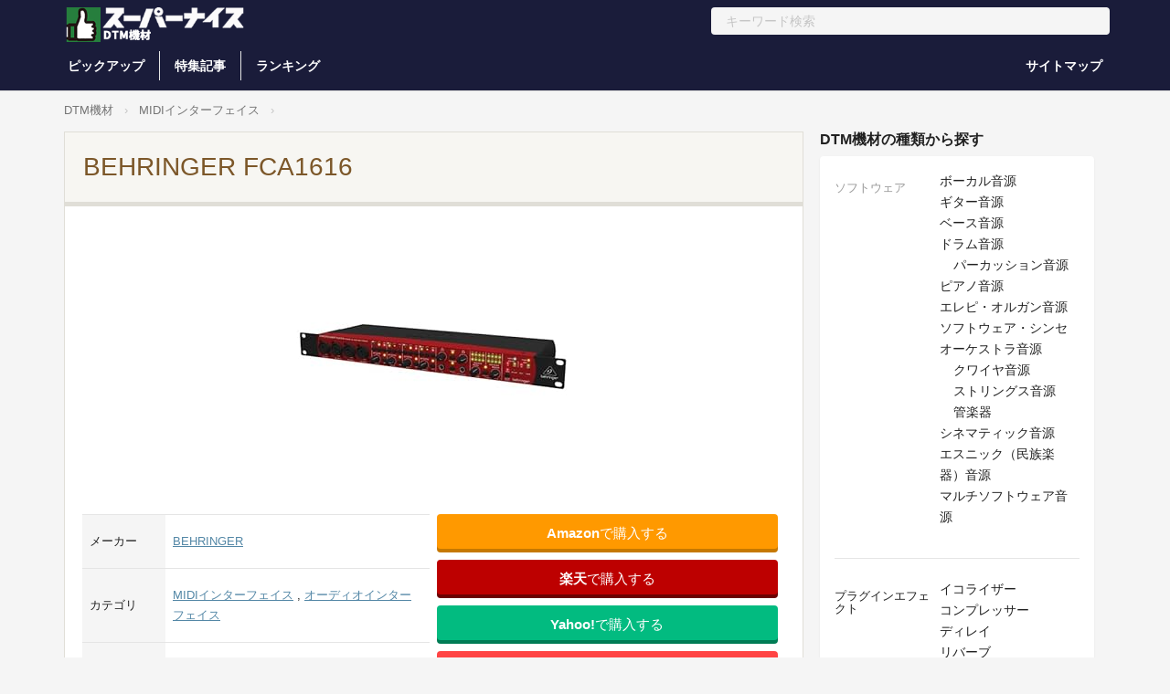

--- FILE ---
content_type: text/html; charset=UTF-8
request_url: https://dtm-hakase.com/audiointerface/9659/
body_size: 104737
content:
<!doctype html>
<html lang="ja">
    <head>
    <meta charset="utf-8">
    <meta name="viewport" content="width=device-width, initial-scale=1.0, maximum-scale=1.0">
        <title>  BEHRINGER FCA1616【Supernice!DTM機材】</title>
    <meta name="description" content="大量16イン16アウトの入出力、MIDAS社のマイクプリアンプを4機搭載、ADAT入出力を装備、Avid「Pro Tools」、Ableton「LIVE」、スタインバーグ「Cubase」といった人気Dawソフトとの互..." />
    <meta property="og:title" content="BEHRINGER FCA1616" />
    <meta property="og:type" content="article" />
    <meta property="og:url" content="https://dtm-hakase.com/audiointerface/9659/" />
    <meta property="og:site_name" content="Supernice!DTM機材" />
    <meta property="og:image" content="https://images-na.ssl-images-amazon.com/images/I/31PriJ%2BJy3L._AA300_.jpg" />
    <meta property="fb:app_id" content="139924996092871" />
    <meta property="og:description" content="大量16イン16アウトの入出力、MIDAS社のマイクプリアンプを4機搭載、ADAT入出力を装備、Avid「Pro Tools」、Ableton「LIVE」、スタインバーグ「Cubase」といった人気Dawソフトとの互..." />
    <meta name="twitter:title" content="BEHRINGER FCA1616" />
    <meta name="twitter:description" content="大量16イン16アウトの入出力、MIDAS社のマイクプリアンプを4機搭載、ADAT入出力を装備、Avid「Pro Tools」、Ableton「LIVE」、スタインバーグ「Cubase」といった人気Dawソフトとの互..." />
    <meta name="twitter:card" content="summary_large_image" />
    <meta name="twitter:site" content="@guitarhakase" />
        
    <link rel="shortcut icon" href="/wp-content/themes/supernice3/img/favicon.ico" />
    <link rel="preconnect dns-prefetch" href="//pagead2.googlesyndication.com" crossorigin>
    <link rel="preconnect dns-prefetch" href="//googleads.g.doubleclick.net" crossorigin>
    <link rel="preconnect dns-prefetch" href="//www.googletagmanager.com" crossorigin>
    <link rel="preconnect dns-prefetch" href="//www.youtube.com" crossorigin>
    <link rel="preconnect dns-prefetch" href="//www.google.com">
    <link rel="preconnect dns-prefetch" href="//www.google-analytics.com">
    <link rel="stylesheet" media="all" href="/wp-content/themes/supernice3/style.css" />
	<meta name='robots' content='max-image-preview:large' />
<link rel="alternate" type="application/rss+xml" title="Supernice!DTM機材 &raquo; BEHRINGER FCA1616 のコメントのフィード" href="https://dtm-hakase.com/audiointerface/9659/feed/" />
<link rel="alternate" title="oEmbed (JSON)" type="application/json+oembed" href="https://dtm-hakase.com/wp-json/oembed/1.0/embed?url=https%3A%2F%2Fdtm-hakase.com%2Faudiointerface%2F9659%2F" />
<link rel="alternate" title="oEmbed (XML)" type="text/xml+oembed" href="https://dtm-hakase.com/wp-json/oembed/1.0/embed?url=https%3A%2F%2Fdtm-hakase.com%2Faudiointerface%2F9659%2F&#038;format=xml" />
<style id='wp-img-auto-sizes-contain-inline-css' type='text/css'>
img:is([sizes=auto i],[sizes^="auto," i]){contain-intrinsic-size:3000px 1500px}
/*# sourceURL=wp-img-auto-sizes-contain-inline-css */
</style>
<style id='classic-theme-styles-inline-css' type='text/css'>
/*! This file is auto-generated */
.wp-block-button__link{color:#fff;background-color:#32373c;border-radius:9999px;box-shadow:none;text-decoration:none;padding:calc(.667em + 2px) calc(1.333em + 2px);font-size:1.125em}.wp-block-file__button{background:#32373c;color:#fff;text-decoration:none}
/*# sourceURL=/wp-includes/css/classic-themes.min.css */
</style>
<link rel='stylesheet' id='wp-postratings-css' href='https://dtm-hakase.com/wp-content/plugins/wp-postratings/css/postratings-css.css?ver=1.91.2' type='text/css' media='all' />
<script type="text/javascript" src="https://dtm-hakase.com/wp-includes/js/jquery/jquery.min.js?ver=3.7.1" id="jquery-core-js"></script>
<script type="text/javascript" src="https://dtm-hakase.com/wp-includes/js/jquery/jquery-migrate.min.js?ver=3.4.1" id="jquery-migrate-js"></script>
<link rel="https://api.w.org/" href="https://dtm-hakase.com/wp-json/" /><link rel="alternate" title="JSON" type="application/json" href="https://dtm-hakase.com/wp-json/wp/v2/posts/9659" /><link rel="canonical" href="https://dtm-hakase.com/audiointerface/9659/" />
<!-- Google tag (gtag.js) -->
<script async src="https://www.googletagmanager.com/gtag/js?id=G-SZ1PQJ2DE6"></script>
<script>
  window.dataLayer = window.dataLayer || [];
  function gtag(){dataLayer.push(arguments);}
  gtag('js', new Date());

  gtag('config', 'G-SZ1PQJ2DE6');
</script>
    <style id='global-styles-inline-css' type='text/css'>
:root{--wp--preset--aspect-ratio--square: 1;--wp--preset--aspect-ratio--4-3: 4/3;--wp--preset--aspect-ratio--3-4: 3/4;--wp--preset--aspect-ratio--3-2: 3/2;--wp--preset--aspect-ratio--2-3: 2/3;--wp--preset--aspect-ratio--16-9: 16/9;--wp--preset--aspect-ratio--9-16: 9/16;--wp--preset--color--black: #000000;--wp--preset--color--cyan-bluish-gray: #abb8c3;--wp--preset--color--white: #ffffff;--wp--preset--color--pale-pink: #f78da7;--wp--preset--color--vivid-red: #cf2e2e;--wp--preset--color--luminous-vivid-orange: #ff6900;--wp--preset--color--luminous-vivid-amber: #fcb900;--wp--preset--color--light-green-cyan: #7bdcb5;--wp--preset--color--vivid-green-cyan: #00d084;--wp--preset--color--pale-cyan-blue: #8ed1fc;--wp--preset--color--vivid-cyan-blue: #0693e3;--wp--preset--color--vivid-purple: #9b51e0;--wp--preset--gradient--vivid-cyan-blue-to-vivid-purple: linear-gradient(135deg,rgb(6,147,227) 0%,rgb(155,81,224) 100%);--wp--preset--gradient--light-green-cyan-to-vivid-green-cyan: linear-gradient(135deg,rgb(122,220,180) 0%,rgb(0,208,130) 100%);--wp--preset--gradient--luminous-vivid-amber-to-luminous-vivid-orange: linear-gradient(135deg,rgb(252,185,0) 0%,rgb(255,105,0) 100%);--wp--preset--gradient--luminous-vivid-orange-to-vivid-red: linear-gradient(135deg,rgb(255,105,0) 0%,rgb(207,46,46) 100%);--wp--preset--gradient--very-light-gray-to-cyan-bluish-gray: linear-gradient(135deg,rgb(238,238,238) 0%,rgb(169,184,195) 100%);--wp--preset--gradient--cool-to-warm-spectrum: linear-gradient(135deg,rgb(74,234,220) 0%,rgb(151,120,209) 20%,rgb(207,42,186) 40%,rgb(238,44,130) 60%,rgb(251,105,98) 80%,rgb(254,248,76) 100%);--wp--preset--gradient--blush-light-purple: linear-gradient(135deg,rgb(255,206,236) 0%,rgb(152,150,240) 100%);--wp--preset--gradient--blush-bordeaux: linear-gradient(135deg,rgb(254,205,165) 0%,rgb(254,45,45) 50%,rgb(107,0,62) 100%);--wp--preset--gradient--luminous-dusk: linear-gradient(135deg,rgb(255,203,112) 0%,rgb(199,81,192) 50%,rgb(65,88,208) 100%);--wp--preset--gradient--pale-ocean: linear-gradient(135deg,rgb(255,245,203) 0%,rgb(182,227,212) 50%,rgb(51,167,181) 100%);--wp--preset--gradient--electric-grass: linear-gradient(135deg,rgb(202,248,128) 0%,rgb(113,206,126) 100%);--wp--preset--gradient--midnight: linear-gradient(135deg,rgb(2,3,129) 0%,rgb(40,116,252) 100%);--wp--preset--font-size--small: 13px;--wp--preset--font-size--medium: 20px;--wp--preset--font-size--large: 36px;--wp--preset--font-size--x-large: 42px;--wp--preset--spacing--20: 0.44rem;--wp--preset--spacing--30: 0.67rem;--wp--preset--spacing--40: 1rem;--wp--preset--spacing--50: 1.5rem;--wp--preset--spacing--60: 2.25rem;--wp--preset--spacing--70: 3.38rem;--wp--preset--spacing--80: 5.06rem;--wp--preset--shadow--natural: 6px 6px 9px rgba(0, 0, 0, 0.2);--wp--preset--shadow--deep: 12px 12px 50px rgba(0, 0, 0, 0.4);--wp--preset--shadow--sharp: 6px 6px 0px rgba(0, 0, 0, 0.2);--wp--preset--shadow--outlined: 6px 6px 0px -3px rgb(255, 255, 255), 6px 6px rgb(0, 0, 0);--wp--preset--shadow--crisp: 6px 6px 0px rgb(0, 0, 0);}:where(.is-layout-flex){gap: 0.5em;}:where(.is-layout-grid){gap: 0.5em;}body .is-layout-flex{display: flex;}.is-layout-flex{flex-wrap: wrap;align-items: center;}.is-layout-flex > :is(*, div){margin: 0;}body .is-layout-grid{display: grid;}.is-layout-grid > :is(*, div){margin: 0;}:where(.wp-block-columns.is-layout-flex){gap: 2em;}:where(.wp-block-columns.is-layout-grid){gap: 2em;}:where(.wp-block-post-template.is-layout-flex){gap: 1.25em;}:where(.wp-block-post-template.is-layout-grid){gap: 1.25em;}.has-black-color{color: var(--wp--preset--color--black) !important;}.has-cyan-bluish-gray-color{color: var(--wp--preset--color--cyan-bluish-gray) !important;}.has-white-color{color: var(--wp--preset--color--white) !important;}.has-pale-pink-color{color: var(--wp--preset--color--pale-pink) !important;}.has-vivid-red-color{color: var(--wp--preset--color--vivid-red) !important;}.has-luminous-vivid-orange-color{color: var(--wp--preset--color--luminous-vivid-orange) !important;}.has-luminous-vivid-amber-color{color: var(--wp--preset--color--luminous-vivid-amber) !important;}.has-light-green-cyan-color{color: var(--wp--preset--color--light-green-cyan) !important;}.has-vivid-green-cyan-color{color: var(--wp--preset--color--vivid-green-cyan) !important;}.has-pale-cyan-blue-color{color: var(--wp--preset--color--pale-cyan-blue) !important;}.has-vivid-cyan-blue-color{color: var(--wp--preset--color--vivid-cyan-blue) !important;}.has-vivid-purple-color{color: var(--wp--preset--color--vivid-purple) !important;}.has-black-background-color{background-color: var(--wp--preset--color--black) !important;}.has-cyan-bluish-gray-background-color{background-color: var(--wp--preset--color--cyan-bluish-gray) !important;}.has-white-background-color{background-color: var(--wp--preset--color--white) !important;}.has-pale-pink-background-color{background-color: var(--wp--preset--color--pale-pink) !important;}.has-vivid-red-background-color{background-color: var(--wp--preset--color--vivid-red) !important;}.has-luminous-vivid-orange-background-color{background-color: var(--wp--preset--color--luminous-vivid-orange) !important;}.has-luminous-vivid-amber-background-color{background-color: var(--wp--preset--color--luminous-vivid-amber) !important;}.has-light-green-cyan-background-color{background-color: var(--wp--preset--color--light-green-cyan) !important;}.has-vivid-green-cyan-background-color{background-color: var(--wp--preset--color--vivid-green-cyan) !important;}.has-pale-cyan-blue-background-color{background-color: var(--wp--preset--color--pale-cyan-blue) !important;}.has-vivid-cyan-blue-background-color{background-color: var(--wp--preset--color--vivid-cyan-blue) !important;}.has-vivid-purple-background-color{background-color: var(--wp--preset--color--vivid-purple) !important;}.has-black-border-color{border-color: var(--wp--preset--color--black) !important;}.has-cyan-bluish-gray-border-color{border-color: var(--wp--preset--color--cyan-bluish-gray) !important;}.has-white-border-color{border-color: var(--wp--preset--color--white) !important;}.has-pale-pink-border-color{border-color: var(--wp--preset--color--pale-pink) !important;}.has-vivid-red-border-color{border-color: var(--wp--preset--color--vivid-red) !important;}.has-luminous-vivid-orange-border-color{border-color: var(--wp--preset--color--luminous-vivid-orange) !important;}.has-luminous-vivid-amber-border-color{border-color: var(--wp--preset--color--luminous-vivid-amber) !important;}.has-light-green-cyan-border-color{border-color: var(--wp--preset--color--light-green-cyan) !important;}.has-vivid-green-cyan-border-color{border-color: var(--wp--preset--color--vivid-green-cyan) !important;}.has-pale-cyan-blue-border-color{border-color: var(--wp--preset--color--pale-cyan-blue) !important;}.has-vivid-cyan-blue-border-color{border-color: var(--wp--preset--color--vivid-cyan-blue) !important;}.has-vivid-purple-border-color{border-color: var(--wp--preset--color--vivid-purple) !important;}.has-vivid-cyan-blue-to-vivid-purple-gradient-background{background: var(--wp--preset--gradient--vivid-cyan-blue-to-vivid-purple) !important;}.has-light-green-cyan-to-vivid-green-cyan-gradient-background{background: var(--wp--preset--gradient--light-green-cyan-to-vivid-green-cyan) !important;}.has-luminous-vivid-amber-to-luminous-vivid-orange-gradient-background{background: var(--wp--preset--gradient--luminous-vivid-amber-to-luminous-vivid-orange) !important;}.has-luminous-vivid-orange-to-vivid-red-gradient-background{background: var(--wp--preset--gradient--luminous-vivid-orange-to-vivid-red) !important;}.has-very-light-gray-to-cyan-bluish-gray-gradient-background{background: var(--wp--preset--gradient--very-light-gray-to-cyan-bluish-gray) !important;}.has-cool-to-warm-spectrum-gradient-background{background: var(--wp--preset--gradient--cool-to-warm-spectrum) !important;}.has-blush-light-purple-gradient-background{background: var(--wp--preset--gradient--blush-light-purple) !important;}.has-blush-bordeaux-gradient-background{background: var(--wp--preset--gradient--blush-bordeaux) !important;}.has-luminous-dusk-gradient-background{background: var(--wp--preset--gradient--luminous-dusk) !important;}.has-pale-ocean-gradient-background{background: var(--wp--preset--gradient--pale-ocean) !important;}.has-electric-grass-gradient-background{background: var(--wp--preset--gradient--electric-grass) !important;}.has-midnight-gradient-background{background: var(--wp--preset--gradient--midnight) !important;}.has-small-font-size{font-size: var(--wp--preset--font-size--small) !important;}.has-medium-font-size{font-size: var(--wp--preset--font-size--medium) !important;}.has-large-font-size{font-size: var(--wp--preset--font-size--large) !important;}.has-x-large-font-size{font-size: var(--wp--preset--font-size--x-large) !important;}
/*# sourceURL=global-styles-inline-css */
</style>
</head>
    <body class="drawer drawer-left">
        <div class="header_wrapper">
            <header id="header" class="headerOuter headerOuter--other">
                
                <!-- 幅が小さい時 -->
                <div class="header header-sp">
                    <div class="header_top">
                        <h1 class="header_logo header_logo-left">
                            <a href="https://dtm-hakase.com"><img alt="Supernice!DTM機材" width="400" height="108" src="/wp-content/themes/supernice3/img/logo-dtm-s.png" /></a>
                        </h1>
                        <div class="loginButton-header">
                            <a href="/ranking/" class="button button-NoBorder">ランキング</a>
                        </div>
                    </div>
                    <div class="header_bottom">
                        <div class="header__search">
                            <form id="search-text-form" class="dropdown" role="search" action="https://dtm-hakase.com" name="navbarPcForm" aria-expanded="true" aria-haspopup="true" autocomplete="off">
                                <div class="header__searchForm">
                                    <input type="search" name="s" class="header__searchText" placeholder="キーワード検索" value="">
                                    <a href="javascript:;" class="header__searchButton list" onClick="document.navberSpForm.submit();"> <i class="fab fa-sistrix"></i></a>
                                </div>
                            </form>
                        </div>
                    </div>
                </div>
                
                <!-- 幅が大きい時 -->
                <div class="header header-pc">
                    <div class="header_top">
                        <h1 class="header_logo"><a href="https://dtm-hakase.com"><img alt="Supernice!DTM機材" width="316" height="57" src="/wp-content/themes/supernice3/img/logo-dtm-l.png" /></a></h1>
                        <div class="header__search">
                            <form id="search-text-form" class="dropdown" role="search" action="https://dtm-hakase.com" name="navbarPcForm" aria-expanded="true" aria-haspopup="true" autocomplete="off">
                                <div class="header__searchForm">
                                    <input type="search" name="s" class="header__searchText" placeholder="キーワード検索" value="">
                                    <a href="javascript:;" class="header__searchButton list" onClick="document.navbarPcForm.submit();"> <i class="fab fa-sistrix"></i></a>
                                </div>
                            </form>
                        </div>
                    </div>
                    <div class="header_bottom">
                        <nav class="header__nav--left">
                            <ul class="header__navList">
                                <li class="header__navItem"><a class="ga-navbar-category" href="/pickup/">ピックアップ</a>
                                <li class="header__navItem"><a class="ga-navbar-category" href="/news/">特集記事</a>
                                <li class="header__navItem"><a class="ga-navbar-category" href="/ranking/">ランキング</a>
                            </ul>
                        </nav>
                        <ul class="loginMenu">
                            <li class="loginMenu__listItem"><a href="/sitemaps/" class="button button-NoBorder">サイトマップ</a>
                        </ul>
                    </div>
                </div>
            </header>
        </div>
		<div class="drawer-overlay">
            <div class="container">
                <nav class="bread_crumb item-bread_crumb">
                    <ul class="breadcrumbs">
                        <li><a href="https://dtm-hakase.com">DTM機材</a></li>
                        <li><a href="https://dtm-hakase.com/midiinterface/">MIDIインターフェイス</a></li><li></li>
                    </ul>
                </nav>
                <div class="row">
                    <div class="col-lg-9">
                        <h1 class="h1_large">BEHRINGER FCA1616</h1>
                        <div class="panel-body">
                            <div class="row">
                                <div class="col-lg-12 col-md-12 col-sm-12 col-xs-12">
                                    <center><img src="https://images-na.ssl-images-amazon.com/images/I/31PriJ%2BJy3L._AA300_.jpg" width="300" alt="BEHRINGER FCA1616" /></center>                                    <div class="col-lg-6">
                                        <table class="item__details">
                                            <tbody>
                                            <tr>
                                                <th>メーカー</th>
                                                <td> <a href="https://dtm-hakase.com/tag/behringer/" rel="tag">BEHRINGER</a></td>
                                            </tr>
                                            <tr>
                                                <th>カテゴリ</th>
                                                <td><a href="https://dtm-hakase.com/midiinterface/" rel="category tag">MIDIインターフェイス</a> , <a href="https://dtm-hakase.com/audiointerface/" rel="category tag">オーディオインターフェイス</a></td>
                                            </tr>
                                            <tr>
                                                <th>発売時期</th>
                                                <td>Amazon.co.jp での取り扱い開始日:</td>
                                            </tr>                                            <tr>
                                                <th>価格</th>
                                                <td><span class="darkred">32,800</span> 円 <span class="grey small"> (税込) ※1</span></td>
                                            </tr>
                                            </tbody>
                                        </table>
                                        <span class="googleform"><a rel="nofollow noopener" target="_blank" href="https://docs.google.com/forms/d/e/1FAIpQLScpqNDl6sli9br29jcVfdDmpFL0cWgSUm4v6WgzHcCJnujlJw/viewform?usp=pp_url&entry.784560251=https://dtm-hakase.com/audiointerface/9659/">コンテンツの誤りを送信する</a></span>
                                    </div>
                                    <div class="col-lg-6">
                                        <div class="buttons-box" style="display:block">
                                                                                <div class="buttons-box-cell">
                                            <a rel="nofollow" target="_blank" class="go-to-comment-button amazon" href="https://www.amazon.co.jp/gp/search/?ie=UTF8&field-keywords=BEHRINGER FCA1616&tag=sohlefteye-22"><span><b>Amazon</b>で購入する</span></a>
                                        </div>                                                                                                                        <div class="buttons-box-cell">
                                            <a rel="nofollow" target="_blank" class="go-to-comment-button rakuten" href="https://hb.afl.rakuten.co.jp/hgc/08b1948f.2188b7c6.08b19490.345bcbbf/?pc=https%3A%2F%2Fsearch.rakuten.co.jp%2Fsearch%2Fmall%2FBEHRINGER FCA1616%2F&m=https%3A%2F%2Fsearch.rakuten.co.jp%2Fsearch%2Fmall%2FBEHRINGER FCA1616%2F"><span><b>楽天</b>で購入する</span></a>
                                        </div>
                                        <div class="buttons-box-cell">
                                            <a rel="nofollow" target="_blank" class="go-to-comment-button yahoo" href="https://ck.jp.ap.valuecommerce.com/servlet/referral?sid=3605076&pid=887326077&vc_url=https%3A%2F%2Fshopping.yahoo.co.jp%2Fsearch%3Ffirst%3D1%26tab_ex%3Dcommerce%26fr%3Dshp-prop%26oq%3D%26aq%3D%26mcr%3Dc2348c5ebe09ad3d621c146141235789%26ts%3D1628741671%26p%3DBEHRINGER FCA1616%26cid%3D%26pf%3D%26pt%3D%26area%3D28%26astk%3D%26sc_i%3Dshp_pc_top_searchBox_2%26sretry%3D1"><span><b>Yahoo!</b>で購入する</span></a>
                                        </div>
                                                                                <div class="buttons-box-cell">
                                            <a rel="nofollow" target="_blank" class="go-to-comment-button ishibashi" href="https://px.a8.net/svt/ejp?a8mat=2HFOHK+3HMI6Y+F14+BW8O2&a8ejpredirect=https%3A%2F%2Fwww.ishibashi.co.jp%2Fec%2Fsearch%2F%3FSWD%3DBEHRINGER FCA1616"><span><b>石橋楽器</b>で購入する</span></a>
                                        </div>                                                                                                                                                                </div>
                                    </div>
                                    <div class="kiji">
                                        <p>大量16イン16アウトの入出力、MIDAS社のマイクプリアンプを4機搭載、ADAT入出力を装備、Avid「Pro Tools」、Ableton「LIVE」、スタインバーグ「Cubase」といった人気Dawソフトとの互換性もバッチリの、超低レイテンシーを実現した高機能オーディオ/MIDIインターフェイス。ギターやベースを接続できるHI-Z入力コンボジャックが4基搭載、ライン入力も大量に確保、またインサート端子が8つ装備されているのでコンプレッサーやイコライザーなどの外部機器の接続も可能です。<br />
<br />
ドラムや複数の楽器のレコーディングにも最適なモデル。</p>
                                    	<p><a href="https://images-na.ssl-images-amazon.com/images/I/51AAzEpsykL._AA1000_.jpg"><img src="https://images-na.ssl-images-amazon.com/images/I/51AAzEpsykL._AA1000_.jpg" width="100%" alt="" /></a></p>                                        <div class="kiji_inner"><p>[tubepress mode=&#8221;tag&#8221; tagValue=&#8221;BEHRINGER FCA1616&#8243;]</p>
</div>
                                    </div>
                                    <table class="item__details">
                                    	<tbody>
                                    	<tr>
                                        	<th>Windows</th>
                                            <td>Windows XP（32bit）、Windows Vista（32bit）、Wiondws 7（64bit)</td>
										</tr>										<tr>
                                    		<th>Mac</th>
											<td>OS X 以降</td>
										</tr>                                                                                                                                                                <tr>
                                        	<th>接続端子</th>
                                            <td>USB , FireWire , </td>
										</tr>                                        <tr>
                                        	<th>サンプリングレート</th>
                                            <td>24-Bit/96kHz</td>
										</tr>                                        <tr>
                                        	<th>入出力端子</th>
											<td>16in/16out</td>
										</tr>                                        <tr>
                                            <th>仕様</th>
                                            <td>■ADAT、S／MUX、（オプティカル）S／PDIF （コアキシャル）に対応したデジタル入出力<br />
■ヘッドフォン出力x2<br />
■ローカットスイッチ<br />
■寸法：W x D x H：482.6×50×161mm<br />
■重量：1.8Kg</td>
                                        </tr>                                    	</tbody>
                                    </table>
                                    <p><span class="cap">※当サイトではアフィリエイトプログラムを利用して商品を紹介しています。</span></p>
                                    <div class="btn-buy-fixed hidden-lg hidden-md hidden-sm">
                                                                            <a rel="nofollow" target="_blank" class="btn btn-large amazon" href="https://www.amazon.co.jp/gp/search/?ie=UTF8&field-keywords=BEHRINGER FCA1616&tag=sohlefteye-22">Amazon</a>                                                                                                                                                                <a rel="nofollow" target="_blank" class="btn btn-large yahoo" href="https://ck.jp.ap.valuecommerce.com/servlet/referral?sid=3605076&pid=887326077&vc_url=https%3A%2F%2Fshopping.yahoo.co.jp%2Fsearch%3Ffirst%3D1%26tab_ex%3Dcommerce%26fr%3Dshp-prop%26oq%3D%26aq%3D%26mcr%3Dc2348c5ebe09ad3d621c146141235789%26ts%3D1628741671%26p%3DBEHRINGER FCA1616%26cid%3D%26pf%3D%26pt%3D%26area%3D28%26astk%3D%26sc_i%3Dshp_pc_top_searchBox_2%26sretry%3D1">Yahoo!</a>                                        <a rel="nofollow" target="_blank" class="btn btn-large rakuten" href="https://hb.afl.rakuten.co.jp/hgc/08b1948f.2188b7c6.08b19490.345bcbbf/?pc=https%3A%2F%2Fsearch.rakuten.co.jp%2Fsearch%2Fmall%2FBEHRINGER FCA1616%2F&m=https%3A%2F%2Fsearch.rakuten.co.jp%2Fsearch%2Fmall%2FBEHRINGER FCA1616%2F">楽天</a>                                                                        </div>
                                </div>
                            </div>
                            <div class="row">
                                <div class="buttons-box hidden-xs">
                                                                    <div class="buttons-box-cell">
                                            <a rel="nofollow" target="_blank" class="go-to-comment-button amazon" href="https://www.amazon.co.jp/gp/search/?ie=UTF8&field-keywords=BEHRINGER FCA1616&tag=sohlefteye-22"><span>Amazon</span></a>
                                        </div>                                                                                                            <div class="buttons-box-cell">
                                            <a rel="nofollow" target="_blank" class="go-to-comment-button rakuten" href="https://hb.afl.rakuten.co.jp/hgc/08b1948f.2188b7c6.08b19490.345bcbbf/?pc=https%3A%2F%2Fsearch.rakuten.co.jp%2Fsearch%2Fmall%2FBEHRINGER FCA1616%2F&m=https%3A%2F%2Fsearch.rakuten.co.jp%2Fsearch%2Fmall%2FBEHRINGER FCA1616%2F"><span><b>楽天</b></span></a>
                                        </div>
                                        <div class="buttons-box-cell">
                                            <a rel="nofollow" target="_blank" class="go-to-comment-button yahoo" href="https://ck.jp.ap.valuecommerce.com/servlet/referral?sid=3605076&pid=887326077&vc_url=https%3A%2F%2Fshopping.yahoo.co.jp%2Fsearch%3Ffirst%3D1%26tab_ex%3Dcommerce%26fr%3Dshp-prop%26oq%3D%26aq%3D%26mcr%3Dc2348c5ebe09ad3d621c146141235789%26ts%3D1628741671%26p%3DBEHRINGER FCA1616%26cid%3D%26pf%3D%26pt%3D%26area%3D28%26astk%3D%26sc_i%3Dshp_pc_top_searchBox_2%26sretry%3D1"><span><b>Yahoo!</b></span></a>
                                        </div>
                                                                                                                            
                                        
                                </div>
                            </div>
                            <div class="row">
                                <h3 class="midashi_grey">製品レビュー</h3>
                                <div class="entry-4">
                                    <div class="pd-rating grey"><div id="post-ratings-9659" class="post-ratings" itemscope itemtype="https://schema.org/Article" data-nonce="63dab3a32b"><img id="rating_9659_1" src="https://dtm-hakase.com/wp-content/plugins/wp-postratings/images/stars_crystal/rating_off.gif" alt="" title="" onmouseover="current_rating(9659, 1, '');" onmouseout="ratings_off(0, 0, 0);" onclick="rate_post();" onkeypress="rate_post();" style="cursor: pointer; border: 0px;" /><img id="rating_9659_2" src="https://dtm-hakase.com/wp-content/plugins/wp-postratings/images/stars_crystal/rating_off.gif" alt="" title="" onmouseover="current_rating(9659, 2, '');" onmouseout="ratings_off(0, 0, 0);" onclick="rate_post();" onkeypress="rate_post();" style="cursor: pointer; border: 0px;" /><img id="rating_9659_3" src="https://dtm-hakase.com/wp-content/plugins/wp-postratings/images/stars_crystal/rating_off.gif" alt="" title="" onmouseover="current_rating(9659, 3, '');" onmouseout="ratings_off(0, 0, 0);" onclick="rate_post();" onkeypress="rate_post();" style="cursor: pointer; border: 0px;" /><img id="rating_9659_4" src="https://dtm-hakase.com/wp-content/plugins/wp-postratings/images/stars_crystal/rating_off.gif" alt="" title="" onmouseover="current_rating(9659, 4, '');" onmouseout="ratings_off(0, 0, 0);" onclick="rate_post();" onkeypress="rate_post();" style="cursor: pointer; border: 0px;" /><img id="rating_9659_5" src="https://dtm-hakase.com/wp-content/plugins/wp-postratings/images/stars_crystal/rating_off.gif" alt="" title="" onmouseover="current_rating(9659, 5, '');" onmouseout="ratings_off(0, 0, 0);" onclick="rate_post();" onkeypress="rate_post();" style="cursor: pointer; border: 0px;" /> (この機材を評価してみましょう！)<br /><span class="post-ratings-text" id="ratings_9659_text"></span><meta itemprop="name" content="BEHRINGER FCA1616" /><meta itemprop="headline" content="BEHRINGER FCA1616" /><meta itemprop="description" content="[tubepress mode=&quot;tag&quot; tagValue=&quot;BEHRINGER FCA1616&quot;]" /><meta itemprop="datePublished" content="2013-12-21T13:28:53+09:00" /><meta itemprop="dateModified" content="2014-07-05T18:39:46+09:00" /><meta itemprop="url" content="https://dtm-hakase.com/audiointerface/9659/" /><meta itemprop="author" content="supernice-dtm" /><meta itemprop="mainEntityOfPage" content="https://dtm-hakase.com/audiointerface/9659/" /><div style="display: none;" itemprop="publisher" itemscope itemtype="https://schema.org/Organization"><meta itemprop="name" content="Supernice!DTM機材" /><meta itemprop="url" content="https://dtm-hakase.com" /><div itemprop="logo" itemscope itemtype="https://schema.org/ImageObject"><meta itemprop="url" content="" /></div></div></div><div id="post-ratings-9659-loading" class="post-ratings-loading"><img src="https://dtm-hakase.com/wp-content/plugins/wp-postratings/images/loading.gif" width="16" height="16" class="post-ratings-image" />読み込み中...</div></div>
                                    <ol id="comments">
                                    	                                    </ol>
                                </div>
                                <div class="row sharebuttons">
                                    <div class="col-lg-4 col-md-4 col-sm-4 col-xs-4">
                                        <a href="https://twitter.com/intent/tweet?url=https://dtm-hakase.com/audiointerface/9659/&text=【Supernice!DTM機材】「BEHRINGER FCA1616」" onclick="window.open(this.href, 'FBwindow', 'width=650, height=450, menubar=no, toolbar=no, scrollbars=yes'); return false;" class="btn btn-block twitter"><img src="/wp-content/themes/supernice3/img/icon_twitter.png"> ツイート</a>
                                    </div>
                                    <div class="col-lg-4 col-md-4 col-sm-4 col-xs-4">
                                        <a href="https://www.facebook.com/sharer.php?src=bm&amp;u=https://dtm-hakase.com/audiointerface/9659/" onclick="window.open(this.href, 'FBwindow', 'width=650, height=450, menubar=no, toolbar=no, scrollbars=yes'); return false;" class="btn btn-block facebook"><img src="/wp-content/themes/supernice3/img/icon_facebook.png"> シェア</a>
                                    </div>
                                    <div class="col-lg-4 col-md-4 col-sm-4 col-xs-4">
                                        <a href="https://line.me/R/msg/text/?BEHRINGER FCA1616%0D%0Ahttps://dtm-hakase.com/audiointerface/9659/" class="btn btn-block line"><img src="/wp-content/themes/supernice3/img/icon_line.png"> LINEで送る</a>
                                    </div>
                                </div>
                            </div>
                        </div>
                        <h3 class="midashi_large">この製品のレビューを投稿する</h3>
                        <div class="panel-body">
                            	<div id="respond" class="comment-respond">
		<h3 id="reply-title" class="comment-reply-title"> <small><a rel="nofollow" id="cancel-comment-reply-link" href="/audiointerface/9659/#respond" style="display:none;">コメントをキャンセル</a></small></h3><form action="https://dtm-hakase.com/wp-comments-post.php" method="post" id="commentform" class="comment-form"><div class="form-group"><label>レビュー内容</label><textarea name="comment" id="comment" rows="8" class="form-control" placeholder="レビュー本文を入力" required=""></textarea></div><div class="form-group"><label>名前</label><input type="author" name="author" id="author" value="" class="form-control" required=""></div>
<p class="form-submit"><input type="submit" name="commit" value="送信" class="btn btn-primary"> <input type='hidden' name='comment_post_ID' value='9659' id='comment_post_ID' />
<input type='hidden' name='comment_parent' id='comment_parent' value='0' />
</p></form>	</div><!-- #respond -->
	                        </div>
                        <div class="ad-body"><center>
<script async src="//pagead2.googlesyndication.com/pagead/js/adsbygoogle.js"></script>
<!-- レスポンシブ-スーナイ -->
<ins class="adsbygoogle"
     style="display:block"
     data-ad-client="ca-pub-3627244837254971"
     data-ad-slot="7100128348"
     data-ad-format="auto"></ins>
<script>
(adsbygoogle = window.adsbygoogle || []).push({});
</script></center></div>
                        <div class="panel-body">
                            <h2 class="top-panel">BEHRINGERのDTM機材</h2>
                                                        <div class="col-lg-3 col-md-3 col-sm-4 col-xs-4">
                                <div class="item-box">
                                    <div class="item-box__image-wrapper">
                                        <a href="https://dtm-hakase.com/hardware/synth/analog-synth/690/"><img class="img-responsive" alt="Behringer 2-XM" src="https://m.media-amazon.com/images/I/71XyJERbAxL._AC_SL300_.jpg"></a>
                                    </div>
                                    <div class="item-box__text-wrapper">
                                        <p class="item-box__item-name"><a href="https://dtm-hakase.com/hardware/synth/analog-synth/690/">Behringer 2-XM</a></p>
                                        <div class="item-box__item-sub-name">Oberheim SEM を再現したアナログシンセサイザー</div>
                                    </div>
                                </div>
                            </div>
                                                        <div class="col-lg-3 col-md-3 col-sm-4 col-xs-4">
                                <div class="item-box">
                                    <div class="item-box__image-wrapper">
                                        <a href="https://dtm-hakase.com/hardware/synth/analog-synth/1337/"><img class="img-responsive" alt="Behringer PROTON" src="https://m.media-amazon.com/images/I/71jU7SF3+ML._AC_SL300_.jpg"></a>
                                    </div>
                                    <div class="item-box__text-wrapper">
                                        <p class="item-box__item-name"><a href="https://dtm-hakase.com/hardware/synth/analog-synth/1337/">Behringer PROTON</a></p>
                                        <div class="item-box__item-sub-name">Neutron をベースに拡張性を高めたアナログ・パラフォニック・セミモジュラー・シンセ</div>
                                    </div>
                                </div>
                            </div>
                                                        <div class="col-lg-3 col-md-3 col-sm-4 col-xs-4">
                                <div class="item-box">
                                    <div class="item-box__image-wrapper">
                                        <a href="https://dtm-hakase.com/hardware/synth/analog-synth/683/"><img class="img-responsive" alt="Behringer MS-5" src="https://m.media-amazon.com/images/I/819miXScZQL._AC_SL300_.jpg"></a>
                                    </div>
                                    <div class="item-box__text-wrapper">
                                        <p class="item-box__item-name"><a href="https://dtm-hakase.com/hardware/synth/analog-synth/683/">Behringer MS-5</a></p>
                                        <div class="item-box__item-sub-name">Roland SH-5 を忠実に再現したアナログシンセサイザー</div>
                                    </div>
                                </div>
                            </div>
                                                        <div class="col-lg-3 col-md-3 col-sm-4 col-xs-4">
                                <div class="item-box">
                                    <div class="item-box__image-wrapper">
                                        <a href="https://dtm-hakase.com/hardware/rythm-machine/686/"><img class="img-responsive" alt="Behringer RD-78" src="https://m.media-amazon.com/images/I/71OSXLhtAnL._AC_SL300_.jpg"></a>
                                    </div>
                                    <div class="item-box__text-wrapper">
                                        <p class="item-box__item-name"><a href="https://dtm-hakase.com/hardware/rythm-machine/686/">Behringer RD-78</a></p>
                                        <div class="item-box__item-sub-name">ドラムマシンの名機 Roland CR-78 を再現したアナログ・リズムマシン</div>
                                    </div>
                                </div>
                            </div>
                                                        <div class="col-lg-12 col-md-12 col-sm-12 col-xs-12"><a class="btn btn-default btn-large" href="/tag/behringer/">BEHRINGERのDTM機材一覧</a></div>
                        </div>
				

                        <div class="panel-body">
                            <h2 class="top-panel">MIDIインターフェイスをお探しですか？</h2>
                                  						<div class="col-lg-3 col-md-3 col-sm-4 col-xs-4">
                                <div class="item-box">
                                    <div class="item-box__image-wrapper">
                                        <a href="https://dtm-hakase.com/midiinterface/7543/"><img class="img-responsive" alt="Vestax VMIDI" src="https://images-na.ssl-images-amazon.com/images/I/318NoxSRcWL._SL500_AA240_.jpg"></a>
                                    </div>
                                    <div class="item-box__text-wrapper">
                                        <p class="item-box__item-name"><a href="https://dtm-hakase.com/midiinterface/7543/">Vestax VMIDI</a></p>
                                        <div class="item-box__item-sub-name"></div>
                                    </div>
                                </div>
                            </div>
                                  						<div class="col-lg-3 col-md-3 col-sm-4 col-xs-4">
                                <div class="item-box">
                                    <div class="item-box__image-wrapper">
                                        <a href="https://dtm-hakase.com/audiointerface/9661/"><img class="img-responsive" alt="BEHRINGER UMC204HD" src="https://images-na.ssl-images-amazon.com/images/I/81BSeV0sh0L._AA300_.jpg"></a>
                                    </div>
                                    <div class="item-box__text-wrapper">
                                        <p class="item-box__item-name"><a href="https://dtm-hakase.com/audiointerface/9661/">BEHRINGER UMC204HD</a></p>
                                        <div class="item-box__item-sub-name">2in/4out、24bit/96kHz、A/Bモニタリング切替スイッチを搭載したオーディオインターフェイス</div>
                                    </div>
                                </div>
                            </div>
                                  						<div class="col-lg-3 col-md-3 col-sm-4 col-xs-4">
                                <div class="item-box">
                                    <div class="item-box__image-wrapper">
                                        <a href="https://dtm-hakase.com/midiinterface/8060/"><img class="img-responsive" alt="YAMAHA i-UX1" src="https://images-na.ssl-images-amazon.com/images/I/31t9%2BDAggBL._SL500_AA300_.jpg"></a>
                                    </div>
                                    <div class="item-box__text-wrapper">
                                        <p class="item-box__item-name"><a href="https://dtm-hakase.com/midiinterface/8060/">YAMAHA i-UX1</a></p>
                                        <div class="item-box__item-sub-name"></div>
                                    </div>
                                </div>
                            </div>
                                  						<div class="col-lg-3 col-md-3 col-sm-4 col-xs-4">
                                <div class="item-box">
                                    <div class="item-box__image-wrapper">
                                        <a href="https://dtm-hakase.com/audiointerface/8207/"><img class="img-responsive" alt="Apogee Duet for iPad &#038; Mac" src="https://images-na.ssl-images-amazon.com/images/I/21CJfSxSS4L._SL500_AA300_.jpg"></a>
                                    </div>
                                    <div class="item-box__text-wrapper">
                                        <p class="item-box__item-name"><a href="https://dtm-hakase.com/audiointerface/8207/">Apogee Duet for iPad &#038; Mac</a></p>
                                        <div class="item-box__item-sub-name"></div>
                                    </div>
                                </div>
                            </div>
                                                        <div class="col-lg-12 col-md-12 col-sm-12 col-xs-12"><a class="btn btn-default btn-large" href="/midiinterface/">MIDIインターフェイス一覧</a></div>
                        </div>
				

                        <div class="panel-body">
                            <h2 class="top-panel">オーディオインターフェイスをお探しですか？</h2>
                                  						<div class="col-lg-3 col-md-3 col-sm-4 col-xs-4">
                                <div class="item-box">
                                    <div class="item-box__image-wrapper">
                                        <a href="https://dtm-hakase.com/audiointerface/10631/"><img class="img-responsive" alt="RME Babyface Pro" src="https://images-na.ssl-images-amazon.com/images/I/71qNvKw0HzL._SL300_.jpg"></a>
                                    </div>
                                    <div class="item-box__text-wrapper">
                                        <p class="item-box__item-name"><a href="https://dtm-hakase.com/audiointerface/10631/">RME Babyface Pro</a></p>
                                        <div class="item-box__item-sub-name"></div>
                                    </div>
                                </div>
                            </div>
                                  						<div class="col-lg-3 col-md-3 col-sm-4 col-xs-4">
                                <div class="item-box">
                                    <div class="item-box__image-wrapper">
                                        <a href="https://dtm-hakase.com/audiointerface/2477/"><img class="img-responsive" alt="APOGEE Duet2" src="https://images-na.ssl-images-amazon.com/images/I/41SvyLGfUJL.jpg"></a>
                                    </div>
                                    <div class="item-box__text-wrapper">
                                        <p class="item-box__item-name"><a href="https://dtm-hakase.com/audiointerface/2477/">APOGEE Duet2</a></p>
                                        <div class="item-box__item-sub-name"></div>
                                    </div>
                                </div>
                            </div>
                                  						<div class="col-lg-3 col-md-3 col-sm-4 col-xs-4">
                                <div class="item-box">
                                    <div class="item-box__image-wrapper">
                                        <a href="https://dtm-hakase.com/audiointerface/218/"><img class="img-responsive" alt="MOTU 8A" src="https://images-na.ssl-images-amazon.com/images/I/515ER1gbHLL._AA300_.jpg"></a>
                                    </div>
                                    <div class="item-box__text-wrapper">
                                        <p class="item-box__item-name"><a href="https://dtm-hakase.com/audiointerface/218/">MOTU 8A</a></p>
                                        <div class="item-box__item-sub-name"></div>
                                    </div>
                                </div>
                            </div>
                                  						<div class="col-lg-3 col-md-3 col-sm-4 col-xs-4">
                                <div class="item-box">
                                    <div class="item-box__image-wrapper">
                                        <a href="https://dtm-hakase.com/audiointerface/1909/"><img class="img-responsive" alt="RME Fireface UCX II" src="https://images-na.ssl-images-amazon.com/images/I/51BAS0BEBZS._SL300_.jpg"></a>
                                    </div>
                                    <div class="item-box__text-wrapper">
                                        <p class="item-box__item-name"><a href="https://dtm-hakase.com/audiointerface/1909/">RME Fireface UCX II</a></p>
                                        <div class="item-box__item-sub-name">最高品質の音質を実現するUSBオーディオインターフェイス</div>
                                    </div>
                                </div>
                            </div>
                                                        <div class="col-lg-12 col-md-12 col-sm-12 col-xs-12"><a class="btn btn-default btn-large" href="/audiointerface/">オーディオインターフェイス一覧</a></div>
                        </div>
                        <div class="panel-body">
                            <ul class="kotowari">
                                <li>※1.  掲載されている情報は常に正しい情報（価格・スペック等）を掲載できるよう心掛けておりますが、まれに誤った情報を掲載する可能性がございます。</li>
                                <li>画像について、正誤に関しては保証いたしかねます。ご購入前に必ずメーカーサイトや購入先の楽器店でご確認ください。</li>
                                <li>当サイトを利用して生じた損失・損害等、いかなる不利益も保証いたしかねます。あらかじめご了承ください。<a rel="nofollow" href="https://supernice-guitar.com/term/">利用規約</a></li>
                                <li>価格等の間違いにお気づきの場合は、お手数ですが<a href="https://supernice-guitar.com/contact/">お問い合わせページ</a>からご連絡下さい。</li>
                            </ul>
                        </div>
                    </div>
                                        <section class="col-lg-3 sidebar">
                        <h2>DTM機材の種類から探す</h2>
                        <section class="col-xs-12 content-group category-cloud">
                            <div class="search_content">
                                <div class="row">
                                    <div class="col-xs-5">
                                        <h3>ソフトウェア</h3>
                                    </div>
                                    <div class="col-xs-7">
                                        <ul>
                                            <li><a href="/software/vocaloid/">ボーカル音源</a></li>
                                            <li><a href="/software/guitar/">ギター音源</a></li>
                                            <li><a href="/software/bass/">ベース音源</a></li>
                                            <li><a href="/software/drum-soft/">ドラム音源</a>
                                                <ul>
                                                    <li><a href="/software/drum-soft/percussion/">パーカッション音源</a></li>
                                                </ul>
                                            </li>
                                            <li><a href="/software/piano/">ピアノ音源</a></li>
                                            <li><a href="/software/organ/">エレピ・オルガン音源</a></li>
                                            <li><a href="/software/soft-synth/">ソフトウェア・シンセ</a></li>
                                            <li><a href="/software/orchestra/">オーケストラ音源</a>
                                                <ul>
                                                    <li><a href="/software/orchestra/choir/">クワイヤ音源</a></li>
                                                    <li><a href="/software/orchestra/strings/">ストリングス音源</a></li>
                                                    <li><a href="/software/orchestra/wind/">管楽器</a></li>
                                                </ul>
                                            </li>
                                            <li><a href="/software/cinema/">シネマティック音源</a></li>
                                            <li><a href="/software/minzoku/">エスニック（民族楽器）音源</a></li>
                                            <li><a href="/software/multi-soft/">マルチソフトウェア音源</a></li>
                                        </ul>
                                    </div>
                                </div>
                                <hr>
                                <div class="row">
                                    <div class="col-xs-5">
                                        <h3><a href="/software/amp-effector/">プラグインエフェクト</a></h3>
                                    </div>
                                    <div class="col-xs-7">
                                        <ul>
                                            <li><a href="/software/amp-effector/eq/">イコライザー</a></li>
                                            <li><a href="/software/amp-effector/comp/">コンプレッサー</a></li>
                                            <li><a href="/software/amp-effector/delay/">ディレイ</a></li>
                                            <li><a href="/software/amp-effector/reverb/">リバーブ</a></li>
                                            <li><a href="/software/amp-effector/amp/">アンプ/エフェクト</a></li>
                                            <li><a href="/software/pitch/">ピッチ補正/ボーカル処理</a></li>
                                            <li><a href="/software/amp-effector/saturetion/">歪み系・サチュレーター</a></li>
                                            <li><a href="/software/mastering-soft/">ミックスダウン／マスタリング</a></li>
                                            <li><a href="/software/amp-effector/bandle/">プラグインバンドル</a></li>
                                        </ul>
                                    </div>
                                </div>
                                <hr>
                                <div class="row">
                                    <div class="col-xs-5">
                                        <h3>音声データ</h3>
                                    </div>
                                    <div class="col-xs-7">
                                        <ul>
                                            <li><a href="/loop/">音素材（ワンショット/ループ）</a></li>
                                        </ul>
                                    </div>
                                </div>
                                <hr>
                                <div class="row">
                                    <div class="col-xs-5">
                                        <h3>ハードウェア</h3>
                                    </div>
                                    <div class="col-xs-7">
                                        <ul>
                                            <li><a href="/audiointerface/">オーディオインターフェイス</a></li>
                                            <li><a href="/hardware/daw-hard/">Daw/シーケンサー</a></li>
                                            <li><a href="/hardware/midi-keyboard/">MIDIキーボード</a></li>
                                            <li><a href="/hardware/midi-controler/">MIDIコントローラー </a></li>
                                            <li><a href="/hardware/sampler_pad/">サンプラー/パッド</a></li>
                                            <li><a href="/hardware/synth/">シンセサイザー </a>
                                            	<ul><li><a href="/hardware/synth/analog-synth/">アナログシンセ</a></li>
                                            	<li><a href="/hardware/synth/wind-synth/">ウインドシンセ</a></li>
                                                </ul>
                                            </li>
                                            <li><a href="/hardware/vocoder/">ボコーダー</a></li>
                                            <li><a href="/hardware/mixer/">ミキサー</a></li>
                                            <li><a href="/hardware/rythm-machine/">リズムマシン</a></li>
                                        </ul>
                                    </div>
                                </div>
                                <hr>
                                <div class="row">
                                    <div class="col-xs-5">
                                        <h3>マイク</h3>
                                    </div>
                                    <div class="col-xs-7">
                                        <ul>
                                            <li><a href="/mic/dynamic/">ダイナミックマイク</a></li>
                                            <li><a href="/mic/condenser/">コンデンサーマイク</a></li>
                                            <li><a href="/mic/usb-mic/">USBマイク</a></li>
                                        </ul>
                                    </div>
                                </div>
                            </div>
                        </section>
                        <h2 class="content-group__title">人気DTM機材ランキング</h2>
                        <section class="col-xs-12 content-group category-cloud">
                        	<div class="search_content">
                            	<div class="row">
                                	                        			<ul class="pd-ranking">
                        			<li><a href="https://dtm-hakase.com/app/ipad-app/7227/" title="Cubasis">Cubasis</a><br /><img src="https://dtm-hakase.com/wp-content/plugins/wp-postratings/images/stars_crystal/rating_on.gif" alt="73 票, 平均: 3.48 / 5" title="73 票, 平均: 3.48 / 5" class="post-ratings-image" /><img src="https://dtm-hakase.com/wp-content/plugins/wp-postratings/images/stars_crystal/rating_on.gif" alt="73 票, 平均: 3.48 / 5" title="73 票, 平均: 3.48 / 5" class="post-ratings-image" /><img src="https://dtm-hakase.com/wp-content/plugins/wp-postratings/images/stars_crystal/rating_on.gif" alt="73 票, 平均: 3.48 / 5" title="73 票, 平均: 3.48 / 5" class="post-ratings-image" /><img src="https://dtm-hakase.com/wp-content/plugins/wp-postratings/images/stars_crystal/rating_half.gif" alt="73 票, 平均: 3.48 / 5" title="73 票, 平均: 3.48 / 5" class="post-ratings-image" /><img src="https://dtm-hakase.com/wp-content/plugins/wp-postratings/images/stars_crystal/rating_off.gif" alt="73 票, 平均: 3.48 / 5" title="73 票, 平均: 3.48 / 5" class="post-ratings-image" /> (投票数73人, 平均値:3.48)</li>
<li><a href="https://dtm-hakase.com/audiointerface/289/" title="iConnectivity PLAYAUDIO12">iConnectivity PLAYAUDIO12</a><br /><img src="https://dtm-hakase.com/wp-content/plugins/wp-postratings/images/stars_crystal/rating_on.gif" alt="60 票, 平均: 3.43 / 5" title="60 票, 平均: 3.43 / 5" class="post-ratings-image" /><img src="https://dtm-hakase.com/wp-content/plugins/wp-postratings/images/stars_crystal/rating_on.gif" alt="60 票, 平均: 3.43 / 5" title="60 票, 平均: 3.43 / 5" class="post-ratings-image" /><img src="https://dtm-hakase.com/wp-content/plugins/wp-postratings/images/stars_crystal/rating_on.gif" alt="60 票, 平均: 3.43 / 5" title="60 票, 平均: 3.43 / 5" class="post-ratings-image" /><img src="https://dtm-hakase.com/wp-content/plugins/wp-postratings/images/stars_crystal/rating_half.gif" alt="60 票, 平均: 3.43 / 5" title="60 票, 平均: 3.43 / 5" class="post-ratings-image" /><img src="https://dtm-hakase.com/wp-content/plugins/wp-postratings/images/stars_crystal/rating_off.gif" alt="60 票, 平均: 3.43 / 5" title="60 票, 平均: 3.43 / 5" class="post-ratings-image" /> (投票数60人, 平均値:3.43)</li>
<li><a href="https://dtm-hakase.com/mic/condenser/3694/" title="SENNHEISER E965">SENNHEISER E965</a><br /><img src="https://dtm-hakase.com/wp-content/plugins/wp-postratings/images/stars_crystal/rating_on.gif" alt="44 票, 平均: 3.70 / 5" title="44 票, 平均: 3.70 / 5" class="post-ratings-image" /><img src="https://dtm-hakase.com/wp-content/plugins/wp-postratings/images/stars_crystal/rating_on.gif" alt="44 票, 平均: 3.70 / 5" title="44 票, 平均: 3.70 / 5" class="post-ratings-image" /><img src="https://dtm-hakase.com/wp-content/plugins/wp-postratings/images/stars_crystal/rating_on.gif" alt="44 票, 平均: 3.70 / 5" title="44 票, 平均: 3.70 / 5" class="post-ratings-image" /><img src="https://dtm-hakase.com/wp-content/plugins/wp-postratings/images/stars_crystal/rating_half.gif" alt="44 票, 平均: 3.70 / 5" title="44 票, 平均: 3.70 / 5" class="post-ratings-image" /><img src="https://dtm-hakase.com/wp-content/plugins/wp-postratings/images/stars_crystal/rating_off.gif" alt="44 票, 平均: 3.70 / 5" title="44 票, 平均: 3.70 / 5" class="post-ratings-image" /> (投票数44人, 平均値:3.70)</li>
<li><a href="https://dtm-hakase.com/software/amp-effector/1341/" title="IK Multimedia AmpliTube 5">IK Multimedia AmpliTube 5</a><br /><img src="https://dtm-hakase.com/wp-content/plugins/wp-postratings/images/stars_crystal/rating_on.gif" alt="40 票, 平均: 3.55 / 5" title="40 票, 平均: 3.55 / 5" class="post-ratings-image" /><img src="https://dtm-hakase.com/wp-content/plugins/wp-postratings/images/stars_crystal/rating_on.gif" alt="40 票, 平均: 3.55 / 5" title="40 票, 平均: 3.55 / 5" class="post-ratings-image" /><img src="https://dtm-hakase.com/wp-content/plugins/wp-postratings/images/stars_crystal/rating_on.gif" alt="40 票, 平均: 3.55 / 5" title="40 票, 平均: 3.55 / 5" class="post-ratings-image" /><img src="https://dtm-hakase.com/wp-content/plugins/wp-postratings/images/stars_crystal/rating_half.gif" alt="40 票, 平均: 3.55 / 5" title="40 票, 平均: 3.55 / 5" class="post-ratings-image" /><img src="https://dtm-hakase.com/wp-content/plugins/wp-postratings/images/stars_crystal/rating_off.gif" alt="40 票, 平均: 3.55 / 5" title="40 票, 平均: 3.55 / 5" class="post-ratings-image" /> (投票数40人, 平均値:3.55)</li>
<li><a href="https://dtm-hakase.com/mic/condenser/3608/" title="AKG C2000B">AKG C2000B</a><br /><img src="https://dtm-hakase.com/wp-content/plugins/wp-postratings/images/stars_crystal/rating_on.gif" alt="37 票, 平均: 3.38 / 5" title="37 票, 平均: 3.38 / 5" class="post-ratings-image" /><img src="https://dtm-hakase.com/wp-content/plugins/wp-postratings/images/stars_crystal/rating_on.gif" alt="37 票, 平均: 3.38 / 5" title="37 票, 平均: 3.38 / 5" class="post-ratings-image" /><img src="https://dtm-hakase.com/wp-content/plugins/wp-postratings/images/stars_crystal/rating_on.gif" alt="37 票, 平均: 3.38 / 5" title="37 票, 平均: 3.38 / 5" class="post-ratings-image" /><img src="https://dtm-hakase.com/wp-content/plugins/wp-postratings/images/stars_crystal/rating_half.gif" alt="37 票, 平均: 3.38 / 5" title="37 票, 平均: 3.38 / 5" class="post-ratings-image" /><img src="https://dtm-hakase.com/wp-content/plugins/wp-postratings/images/stars_crystal/rating_off.gif" alt="37 票, 平均: 3.38 / 5" title="37 票, 平均: 3.38 / 5" class="post-ratings-image" /> (投票数37人, 平均値:3.38)</li>
<li><a href="https://dtm-hakase.com/audiointerface/8051/" title="Roland STUDIO CAPTURE">Roland STUDIO CAPTURE</a><br /><img src="https://dtm-hakase.com/wp-content/plugins/wp-postratings/images/stars_crystal/rating_on.gif" alt="33 票, 平均: 3.82 / 5" title="33 票, 平均: 3.82 / 5" class="post-ratings-image" /><img src="https://dtm-hakase.com/wp-content/plugins/wp-postratings/images/stars_crystal/rating_on.gif" alt="33 票, 平均: 3.82 / 5" title="33 票, 平均: 3.82 / 5" class="post-ratings-image" /><img src="https://dtm-hakase.com/wp-content/plugins/wp-postratings/images/stars_crystal/rating_on.gif" alt="33 票, 平均: 3.82 / 5" title="33 票, 平均: 3.82 / 5" class="post-ratings-image" /><img src="https://dtm-hakase.com/wp-content/plugins/wp-postratings/images/stars_crystal/rating_half.gif" alt="33 票, 平均: 3.82 / 5" title="33 票, 平均: 3.82 / 5" class="post-ratings-image" /><img src="https://dtm-hakase.com/wp-content/plugins/wp-postratings/images/stars_crystal/rating_off.gif" alt="33 票, 平均: 3.82 / 5" title="33 票, 平均: 3.82 / 5" class="post-ratings-image" /> (投票数33人, 平均値:3.82)</li>
<li><a href="https://dtm-hakase.com/audiointerface/1395/" title="Steinberg UR22C">Steinberg UR22C</a><br /><img src="https://dtm-hakase.com/wp-content/plugins/wp-postratings/images/stars_crystal/rating_on.gif" alt="31 票, 平均: 3.65 / 5" title="31 票, 平均: 3.65 / 5" class="post-ratings-image" /><img src="https://dtm-hakase.com/wp-content/plugins/wp-postratings/images/stars_crystal/rating_on.gif" alt="31 票, 平均: 3.65 / 5" title="31 票, 平均: 3.65 / 5" class="post-ratings-image" /><img src="https://dtm-hakase.com/wp-content/plugins/wp-postratings/images/stars_crystal/rating_on.gif" alt="31 票, 平均: 3.65 / 5" title="31 票, 平均: 3.65 / 5" class="post-ratings-image" /><img src="https://dtm-hakase.com/wp-content/plugins/wp-postratings/images/stars_crystal/rating_half.gif" alt="31 票, 平均: 3.65 / 5" title="31 票, 平均: 3.65 / 5" class="post-ratings-image" /><img src="https://dtm-hakase.com/wp-content/plugins/wp-postratings/images/stars_crystal/rating_off.gif" alt="31 票, 平均: 3.65 / 5" title="31 票, 平均: 3.65 / 5" class="post-ratings-image" /> (投票数31人, 平均値:3.65)</li>
<li><a href="https://dtm-hakase.com/mic/condenser/3660/" title="Neumann TLM49">Neumann TLM49</a><br /><img src="https://dtm-hakase.com/wp-content/plugins/wp-postratings/images/stars_crystal/rating_on.gif" alt="30 票, 平均: 3.47 / 5" title="30 票, 平均: 3.47 / 5" class="post-ratings-image" /><img src="https://dtm-hakase.com/wp-content/plugins/wp-postratings/images/stars_crystal/rating_on.gif" alt="30 票, 平均: 3.47 / 5" title="30 票, 平均: 3.47 / 5" class="post-ratings-image" /><img src="https://dtm-hakase.com/wp-content/plugins/wp-postratings/images/stars_crystal/rating_on.gif" alt="30 票, 平均: 3.47 / 5" title="30 票, 平均: 3.47 / 5" class="post-ratings-image" /><img src="https://dtm-hakase.com/wp-content/plugins/wp-postratings/images/stars_crystal/rating_half.gif" alt="30 票, 平均: 3.47 / 5" title="30 票, 平均: 3.47 / 5" class="post-ratings-image" /><img src="https://dtm-hakase.com/wp-content/plugins/wp-postratings/images/stars_crystal/rating_off.gif" alt="30 票, 平均: 3.47 / 5" title="30 票, 平均: 3.47 / 5" class="post-ratings-image" /> (投票数30人, 平均値:3.47)</li>
<li><a href="https://dtm-hakase.com/mic/dynamic/3972/" title="SHURE SM48">SHURE SM48</a><br /><img src="https://dtm-hakase.com/wp-content/plugins/wp-postratings/images/stars_crystal/rating_on.gif" alt="24 票, 平均: 4.04 / 5" title="24 票, 平均: 4.04 / 5" class="post-ratings-image" /><img src="https://dtm-hakase.com/wp-content/plugins/wp-postratings/images/stars_crystal/rating_on.gif" alt="24 票, 平均: 4.04 / 5" title="24 票, 平均: 4.04 / 5" class="post-ratings-image" /><img src="https://dtm-hakase.com/wp-content/plugins/wp-postratings/images/stars_crystal/rating_on.gif" alt="24 票, 平均: 4.04 / 5" title="24 票, 平均: 4.04 / 5" class="post-ratings-image" /><img src="https://dtm-hakase.com/wp-content/plugins/wp-postratings/images/stars_crystal/rating_on.gif" alt="24 票, 平均: 4.04 / 5" title="24 票, 平均: 4.04 / 5" class="post-ratings-image" /><img src="https://dtm-hakase.com/wp-content/plugins/wp-postratings/images/stars_crystal/rating_off.gif" alt="24 票, 平均: 4.04 / 5" title="24 票, 平均: 4.04 / 5" class="post-ratings-image" /> (投票数24人, 平均値:4.04)</li>
<li><a href="https://dtm-hakase.com/hardware/synth/1752/" title="Moog TAURUS III Bass Pedal">Moog TAURUS III Bass Pedal</a><br /><img src="https://dtm-hakase.com/wp-content/plugins/wp-postratings/images/stars_crystal/rating_on.gif" alt="24 票, 平均: 3.38 / 5" title="24 票, 平均: 3.38 / 5" class="post-ratings-image" /><img src="https://dtm-hakase.com/wp-content/plugins/wp-postratings/images/stars_crystal/rating_on.gif" alt="24 票, 平均: 3.38 / 5" title="24 票, 平均: 3.38 / 5" class="post-ratings-image" /><img src="https://dtm-hakase.com/wp-content/plugins/wp-postratings/images/stars_crystal/rating_on.gif" alt="24 票, 平均: 3.38 / 5" title="24 票, 平均: 3.38 / 5" class="post-ratings-image" /><img src="https://dtm-hakase.com/wp-content/plugins/wp-postratings/images/stars_crystal/rating_half.gif" alt="24 票, 平均: 3.38 / 5" title="24 票, 平均: 3.38 / 5" class="post-ratings-image" /><img src="https://dtm-hakase.com/wp-content/plugins/wp-postratings/images/stars_crystal/rating_off.gif" alt="24 票, 平均: 3.38 / 5" title="24 票, 平均: 3.38 / 5" class="post-ratings-image" /> (投票数24人, 平均値:3.38)</li>
                        			</ul>
									                                    <div class="col-lg-12 col-md-12 col-sm-12 col-xs-12"><a href="/ranking/" class="btn btn-default btn-large">総合ランキング</a></div>
                                </div>
                            </div>
                        </section>
                        <h2 class="content-group__title">絞り込み検索</h2>
                        <section class="col-xs-12 content-group category-cloud">
                        	<form method="get" action="https://dtm-hakase.com" class="site-search">
                            <div class="search_content">
                                <div class="row">
                                    <div class="col-xs-4">
                                        <h3>カテゴリ</h3>
                                    </div>
                                    <div class="col-xs-8">
                                                                                <select name='cat' id='cat' class='form-control'>
                                        <option value="" selected="selected">すべてのカテゴリ</option>
                                                                                <option value="559">Daw/シーケンサー</option>
                                                                                <option value="1511">DAWアプリ</option>
                                                                                <option value="565">Dawソフト</option>
                                                                                <option value="1523">DJコントローラー</option>
                                                                                <option value="689">DJソフト</option>
                                                                                <option value="762">iPadアプリ</option>
                                                                                <option value="776">iPhoneアプリ</option>
                                                                                <option value="1357">MIDIインターフェイス</option>
                                                                                <option value="44">MIDIキーボード</option>
                                                                                <option value="88">MIDIコントローラー</option>
                                                                                <option value="289">Moog</option>
                                                                                <option value="1518">USBマイク</option>
                                                                                <option value="629">アナログシンセ</option>
                                                                                <option value="1559">アンプ／エフェクト・シミュレーター</option>
                                                                                <option value="877">イコライザー</option>
                                                                                <option value="1513">ウインドシンセサイザー</option>
                                                                                <option value="701">エスニック（民族楽器）音源</option>
                                                                                <option value="1522">エレピ・オルガン音源</option>
                                                                                <option value="45">オーケストラ音源</option>
                                                                                <option value="8">オーディオインターフェイス</option>
                                                                                <option value="1587">ガジェット系</option>
                                                                                <option value="708">ギター音源</option>
                                                                                <option value="1549">クワイヤ音源</option>
                                                                                <option value="1024">コンデンサー・マイク</option>
                                                                                <option value="660">コンプレッサー</option>
                                                                                <option value="12">サンプラー/パッド</option>
                                                                                <option value="393">シネマティック音源</option>
                                                                                <option value="10">シンセサイザー</option>
                                                                                <option value="1552">ストリングス音源</option>
                                                                                <option value="1524">スマホ対応オーディオインターフェイス</option>
                                                                                <option value="37">ソフトウェア</option>
                                                                                <option value="180">ソフトウェア・サンプラー</option>
                                                                                <option value="269">ソフトウェア・シンセサイザー</option>
                                                                                <option value="11">ターンテーブル/DJミキサー</option>
                                                                                <option value="886">ダイナミック・マイク</option>
                                                                                <option value="542">テルミン</option>
                                                                                <option value="1545">ディレイ</option>
                                                                                <option value="272">ドラム音源</option>
                                                                                <option value="6">ハードウェア</option>
                                                                                <option value="1548">パーカッション音源</option>
                                                                                <option value="46">ピアノ音源</option>
                                                                                <option value="649">ピッチ補正/ボーカル処理</option>
                                                                                <option value="390">プラグイン・エフェクト</option>
                                                                                <option value="1536">プラグイン・バンドル</option>
                                                                                <option value="1588">プリアンプ</option>
                                                                                <option value="1443">ヘッドフォン</option>
                                                                                <option value="709">ベース音源</option>
                                                                                <option value="536">ボコーダー</option>
                                                                                <option value="1358">ボコーダーソフト</option>
                                                                                <option value="28">ボーカル音源</option>
                                                                                <option value="989">マイク</option>
                                                                                <option value="262">マスタリング</option>
                                                                                <option value="469">マルチソフトウェア音源</option>
                                                                                <option value="471">ミックスダウン／マスタリング</option>
                                                                                <option value="1508">モジュラーシンセ</option>
                                                                                <option value="296">リズムマシン</option>
                                                                                <option value="694">リバーブ</option>
                                                                                <option value="1528">リボンマイク</option>
                                                                                <option value="43">レコーダー/MTR</option>
                                                                                <option value="1211">ワイヤレス・マイク</option>
                                                                                <option value="36">楽譜編集ソフト</option>
                                                                                <option value="1586">歪み系・サチュレーター</option>
                                                                                <option value="15">特集</option>
                                                                                <option value="1261">真空管マイク</option>
                                                                                <option value="1553">管楽器</option>
                                                                                <option value="9">音楽アプリ</option>
                                                                                <option value="248">音楽用ミキサー</option>
                                                                                <option value="29">音素材（ワンショット/ループ）</option>
                                                                                </select>
                                    </div>
                                </div>
                                <hr>
                                <div class="row">
                                    <div class="col-xs-4">
                                        <h3>メーカー</h3>
                                    </div>
                                    <div class="col-xs-8">
                                        								    <select name='tag' id='tag' class='form-control'>
										<option value="" selected="selected">すべてのメーカー</option>
																				<option value="ableton">ableton</option>
																				<option value="access">access</option>
																				<option value="acidlab">acidlab</option>
																				<option value="agile-partners">Agile Partners</option>
																				<option value="ahs">AHS</option>
																				<option value="akai">AKAI</option>
																				<option value="akg">AKG</option>
																				<option value="alesis">Alesis</option>
																				<option value="alex-matheu">Alex Matheu</option>
																				<option value="alexander-smith">alexander smith</option>
																				<option value="alexander-zolotov">Alexander Zolotov</option>
																				<option value="alexandernaut">Alexandernaut</option>
																				<option value="algoriddim">algoriddim</option>
																				<option value="allenheath">ALLEN&amp;HEATH</option>
																				<option value="amazing-noises">Amazing Noises</option>
																				<option value="amidio-inc">Amidio Inc.</option>
																				<option value="ample-sound">AMPLE SOUND</option>
																				<option value="antares">Antares</option>
																				<option value="antelope-audio">Antelope Audio</option>
																				<option value="apesoft">apeSoft</option>
																				<option value="aphex">APHEX</option>
																				<option value="apogee">Apogee</option>
																				<option value="apollo-sound">APOLLO SOUND</option>
																				<option value="appbc">AppBC</option>
																				<option value="apple">Apple</option>
																				<option value="art-teknika-inc">ART Teknika Inc.</option>
																				<option value="arthur-kerns">Arthur Kerns</option>
																				<option value="arturia">Arturia</option>
																				<option value="atomosynth">ATOMOSYNTH</option>
																				<option value="audanika-gmbh">Audanika GmbH</option>
																				<option value="audient">Audient</option>
																				<option value="audio-damage">Audio Damage</option>
																				<option value="audio-technica">Audio Technica</option>
																				<option value="audiobro">AudioBro</option>
																				<option value="audiothing">AUDIOTHING</option>
																				<option value="audix">AUDIX</option>
																				<option value="auxy">Auxy</option>
																				<option value="avid">AVID</option>
																				<option value="bastus-trump">Bastus Trump</option>
																				<option value="beepstreet">BeepStreet</option>
																				<option value="behringer">BEHRINGER</option>
																				<option value="best-service">BEST SERVICE</option>
																				<option value="bit-shape">Bit Shape</option>
																				<option value="bitcount">Bitcount</option>
																				<option value="bitwig">BITWIG</option>
																				<option value="blackstar">Blackstar</option>
																				<option value="blip-interactive-ltd">Blip Interactive Ltd</option>
																				<option value="blue">Blue Microphone</option>
																				<option value="boulanger-labs">Boulanger Labs</option>
																				<option value="boya">BOYA</option>
																				<option value="bram-bos">Bram Bos</option>
																				<option value="brauner">Brauner</option>
																				<option value="cad">CAD</option>
																				<option value="cakewalk">Cakewalk</option>
																				<option value="casio">CASIO</option>
																				<option value="celemony">Celemony</option>
																				<option value="christopher-ayles">Christopher Ayles</option>
																				<option value="clavia">Clavia</option>
																				<option value="cme">CME</option>
																				<option value="collect3">collect3</option>
																				<option value="connectd-audio">CONNECT:D AUDIO</option>
																				<option value="critter%ef%bc%86guitari">critter＆guitari</option>
																				<option value="crypton">CRYPTON</option>
																				<option value="dan-armandy">Dan Armandy</option>
																				<option value="dango">dango</option>
																				<option value="db-audioware">db audioware</option>
																				<option value="denon">DENON</option>
																				<option value="detune">DETUNE</option>
																				<option value="digidesign">Digidesign</option>
																				<option value="digigrid">DiGiGrid</option>
																				<option value="digital-1-audio">Digital 1 Audio</option>
																				<option value="doepfer">DOEPFER</option>
																				<option value="dotec-audio">DOTEC-AUDIO</option>
																				<option value="druw">DRUW</option>
																				<option value="earthworks">Earthworks</option>
																				<option value="east-west">EAST WEST</option>
																				<option value="electro-harmonix">Electro Harmonix</option>
																				<option value="electro-voice">Electro Voice</option>
																				<option value="elektron">Elektron</option>
																				<option value="elliott-garage">Elliott Garage</option>
																				<option value="embertone">EMBERTONE</option>
																				<option value="erica-synths">Erica Synths</option>
																				<option value="esi">ESI</option>
																				<option value="eventide">Eventide</option>
																				<option value="eyosido-software">Eyosido Software</option>
																				<option value="fabfilter">FabFilter</option>
																				<option value="fender">Fender</option>
																				<option value="fingerlab">Fingerlab</option>
																				<option value="focusrite">Focusrite</option>
																				<option value="fostex">FOSTEX</option>
																				<option value="fotoh-llc">fotoh LLC</option>
																				<option value="future-retro">FUTURE RETRO</option>
																				<option value="fxpansion">FXpansion</option>
																				<option value="gakken">Gakken</option>
																				<option value="gamechanger-audio">Gamechanger Audio</option>
																				<option value="garritan">GARRITAN</option>
																				<option value="grace-design">GRACE design</option>
																				<option value="guitar-tabs-llc">Guitar Tabs LLC</option>
																				<option value="harman-professional">Harman Professional</option>
																				<option value="harmonicdog">Harmonicdog</option>
																				<option value="heavyocity">Heavyocity</option>
																				<option value="hexler">hexler</option>
																				<option value="hiroshi-kajihata">Hiroshi Kajihata</option>
																				<option value="hy2rogen">HY2ROGEN</option>
																				<option value="icegear">iceWorks</option>
																				<option value="iconnectivity">iConnectivity</option>
																				<option value="iglesia-intermedia">Iglesia Intermedia</option>
																				<option value="ik-multimedia">IK multimedia</option>
																				<option value="image-line">Image Line</option>
																				<option value="impact-soundworks">IMPACT SOUNDWORKS</option>
																				<option value="industrial-strength">INDUSTRIAL STRENGTH</option>
																				<option value="insideout-ltd">insideout ltd.</option>
																				<option value="interval-studios">Interval Studios</option>
																				<option value="intua">INTUA</option>
																				<option value="ion-audio">ION AUDIO</option>
																				<option value="izotope">iZotope</option>
																				<option value="j-g-ravity">J.G.ravity</option>
																				<option value="jomox">JOMOX</option>
																				<option value="jts">JTS</option>
																				<option value="kawai">Kawai</option>
																				<option value="kikutani">KIKUTANI</option>
																				<option value="klevgrand-produktion">Klevgränd Produktion</option>
																				<option value="korg">KORG</option>
																				<option value="kv331-audio">KV331 Audio</option>
																				<option value="kymatica">Kymatica</option>
																				<option value="lewitt">Lewitt</option>
																				<option value="line6">Line 6</option>
																				<option value="m-audio">M-AUDIO</option>
																				<option value="mackie">MACKIE</option>
																				<option value="makemusic">MakeMusic</option>
																				<option value="mancing-dolecules">Mancing Dolecules</option>
																				<option value="marantz-pro">Marantz Pro</option>
																				<option value="mediagroe">MediaGROE</option>
																				<option value="mfb">MFB</option>
																				<option value="mike-janney">Mike Janney</option>
																				<option value="miktek">Miktek</option>
																				<option value="minimal-audio">Minimal Audio</option>
																				<option value="mixvibes">MixVibes</option>
																				<option value="mobile-only">mobile only</option>
																				<option value="modal-electronics">Modal Electronics</option>
																				<option value="modeaudio">MODEAUDIO</option>
																				<option value="mominstruments-gbr">MoMinstruments GbR</option>
																				<option value="mooer">Mooer</option>
																				<option value="moog">Moog</option>
																				<option value="motu">MOTU</option>
																				<option value="music-airport">MUSIC AIRPORT</option>
																				<option value="musiclab">MUSICLAB</option>
																				<option value="mxl">MXL</option>
																				<option value="native-instruments">Native Instruments</option>
																				<option value="nektar-technology">Nektar Technology</option>
																				<option value="neumann">Neumann</option>
																				<option value="never-be-normal">Never Be Normal</option>
																				<option value="nicola-pisanti">Nicola Pisanti</option>
																				<option value="nis-wegmann">Nis Wegmann</option>
																				<option value="novation">Novation</option>
																				<option value="nugen-audio">Nugen Audio</option>
																				<option value="numark">Numark</option>
																				<option value="o-g-sus">O-G-SUS</option>
																				<option value="oeksound">OEKSOUND</option>
																				<option value="okaynokay">Okaynokay</option>
																				<option value="oliver-wittchow">Oliver Wittchow</option>
																				<option value="one-red-dog-media">One Red Dog Media</option>
																				<option value="opal-limited">Opal Limited</option>
																				<option value="output">Output</option>
																				<option value="overloud">OVERLOUD</option>
																				<option value="patchworks">Patchworks</option>
																				<option value="paul-slocum">Paul Slocum</option>
																				<option value="peavey">Peavey</option>
																				<option value="pentacom">pentacom</option>
																				<option value="pioneer">Pioneer</option>
																				<option value="plugin-alliance">Plugin Alliance</option>
																				<option value="plusadd">plusadd</option>
																				<option value="positive-grid">Positive Grid</option>
																				<option value="presonus">PreSonus</option>
																				<option value="project-sam">PROJECT SAM</option>
																				<option value="prominy">Prominy</option>
																				<option value="propellerhead">Propellerhead</option>
																				<option value="psoft">PSOFT</option>
																				<option value="pulse-code">Pulse Code</option>
																				<option value="qneo">Qneo</option>
																				<option value="reactable-systems-sl">Reactable Systems SL</option>
																				<option value="reloop">RELOOP</option>
																				<option value="retronyms">Retronyms</option>
																				<option value="reveal-sound">Reveal Sound</option>
																				<option value="rme">RME</option>
																				<option value="rme-gmbh">RME GmbH</option>
																				<option value="rob-papen">Rob Papen</option>
																				<option value="roland">Roland</option>
																				<option value="ryouta-kira">Ryouta Kira</option>
																				<option value="rode">RØDE Microphones</option>
																				<option value="saitara-software">Saitara Software</option>
																				<option value="se-electronics">SE Electronics</option>
																				<option value="seide">Seide</option>
																				<option value="sennheiser">Sennheiser</option>
																				<option value="dave-smith-instruments">Sequential</option>
																				<option value="shoulda-woulda-coulda">Shoulda Woulda Coulda</option>
																				<option value="shure">SHURE</option>
																				<option value="slate-digital">Slate Digital</option>
																				<option value="softube">Softube</option>
																				<option value="solid-state-logic">Solid State Logic</option>
																				<option value="sonible">sonible</option>
																				<option value="sonica-instruments">Sonica Instruments</option>
																				<option value="soniccouture">Soniccouture</option>
																				<option value="sonicware">SONICWARE</option>
																				<option value="sonnox">Sonnox</option>
																				<option value="sonosaurus">Sonosaurus</option>
																				<option value="sonuus">Sonuus</option>
																				<option value="sony">SONY</option>
																				<option value="soulsby-synthesizers">Soulsby Synthesizers</option>
																				<option value="soundiron">SOUNDIRON</option>
																				<option value="soundtheory">SOUNDTHEORY</option>
																				<option value="spectrasonics">SPECTRASONICS</option>
																				<option value="spitfire-audio">SPITFIRE AUDIO</option>
																				<option value="steinberg">Steinberg</option>
																				<option value="studiologic">Studiologic</option>
																				<option value="sugar-bytes">Sugar Bytes</option>
																				<option value="susan-marvin">Susan Marvin</option>
																				<option value="synthogy">SYNTHOGY</option>
																				<option value="takashi-mizuhiki">Takashi Mizuhiki</option>
																				<option value="tascam">TASCAM</option>
																				<option value="t-c-electronic">TC Electronic</option>
																				<option value="tc-helicon">TC-Helicon</option>
																				<option value="teenage-engineering">TEENAGE ENGINEERING</option>
																				<option value="three-body-tech">Three-Body Tech</option>
																				<option value="three-body-technology">Three-Body Technology</option>
																				<option value="tone2">TONE2</option>
																				<option value="toontrack">TOONTRACK</option>
																				<option value="topping-professional">TOPPING Professional</option>
																				<option value="torso-electronics">Torso Electronics</option>
																				<option value="touch-loops">TOUCH LOOPS</option>
																				<option value="tsubasa-naruse">Tsubasa Naruse</option>
																				<option value="u-he">u-he</option>
																				<option value="ujam">UJAM</option>
																				<option value="univers-labs">Univers Labs</option>
																				<option value="universal-audio">Universal Audio</option>
																				<option value="uvi">UVI</option>
																				<option value="uvitouch">UVItouch</option>
																				<option value="vengeance-sound">Vengeance Sound</option>
																				<option value="vestax">Vestax</option>
																				<option value="vi-labs">VI Labs</option>
																				<option value="vienna">VIENNA</option>
																				<option value="violet-design">Violet Design</option>
																				<option value="virsyn">VirSyn</option>
																				<option value="waldorf">Waldorf</option>
																				<option value="wavemachine-labs">WaveMachine Labs</option>
																				<option value="waves">WAVES</option>
																				<option value="wizdom-music">Wizdom Music</option>
																				<option value="wolfgang-palm">Wolfgang Palm</option>
																				<option value="wooji-juice">Wooji Juice</option>
																				<option value="xfer-records">Xfer Records</option>
																				<option value="xln-audio">XLN Audio</option>
																				<option value="yamaha">YAMAHA</option>
																				<option value="yonac">Yonac</option>
																				<option value="yudo-inc">Yudo Inc.</option>
																				<option value="zaplin-music">Zaplin Music</option>
																				<option value="zenhiser">ZENHISER</option>
																				<option value="zero-g">ZERO-G</option>
																				<option value="zoom">ZOOM</option>
																				<option value="zynaptiq">Zynaptiq</option>
																				<option value="%e3%82%a4%e3%83%b3%e3%82%bf%e3%83%bc%e3%83%8d%e3%83%83%e3%83%88">インターネット</option>
																				<option value="%e3%82%a4%e3%83%bc%e3%83%95%e3%83%ad%e3%83%b3%e3%83%86%e3%82%a3%e3%82%a2">イーフロンティア</option>
																				<option value="%e3%83%86%e3%82%a3%e3%82%a2%e3%83%83%e3%82%af">ティアック</option>
																				<option value="%e3%83%a1%e3%83%87%e3%82%a3%e3%82%a2%e3%82%a4%e3%83%b3%e3%83%86%e3%82%b0%e3%83%ac%e3%83%bc%e3%82%b7%e3%83%a7%e3%83%b3">メディアインテグレーション</option>
																		    </select>
                                    </div>
                                </div>
                                <hr>
                                <div class="btn-send row">
                                    <div class="col-xs-12"><input value="検索する" type="submit" class="btn btn-large btn-primary"></div>
                                </div>
                            </div>
                            </form>
                        </section>
                        <div class="ad-block mb10">
<!-- レスポンシブ-スーナイ -->
<ins class="adsbygoogle"
     style="display:block"
     data-ad-client="ca-pub-3627244837254971"
     data-ad-slot="7100128348"
     data-ad-format="auto"></ins>
<script>
(adsbygoogle = window.adsbygoogle || []).push({});
</script></div>
                    </section>

	            </div>
            </div>
        </div>
		<footer class="footerOuter--other">
            <div class="footer">
                <div class="footer__wrap">
                    <section class="footer_box">
                        <h2 class="footer_heading site_id1">スーパーナイス</h2>
                        <ul class="footer__list footer__list--circle">
                            <li class="footer_list">
                                <a href="https://supernice-guitar.com/">
                                    <img alt="Supernice!" width="50" height="70" src="/wp-content/themes/supernice3/img/foot-logo.gif" /><span class="footer__caption">総合トップページ</span>
                                </a>
                            </li>
                            <li><a target="_blank" href="https://twitter.com/supernice_music"><img src="/wp-content/themes/supernice3/img/s_twitter.png" alt="Twitter" width="31" height="31"></a> <a target="_blank" href="https://www.facebook.com/supernice.net"><img src="/wp-content/themes/supernice3/img/s_facebook.png" alt="Facebookページ" width="31" height="31"></a>
                            </li>
                        </ul>
                        <ul class="footer__list footer_list-table">
                                <li class="footer_list"><a target="_blank" href="https://supernice-guitar.com/writer/"><span>ライター募集</span></a></li>
                                <li class="footer_list"><a target="_blank" href="https://supernice-guitar.com/company/"><span>運営会社</span></a></li>
                                <li class="footer_list"><a href="/kiyaku/"><span>利用規約</a></li>
                                <li class="footer_list"><a target="_blank" href="https://supernice-guitar.com/contact/"><span>お問い合わせ</span></a></li>
                        </ul>
                    </section>
                    <section class="footer_box">
                        <h2 class="footer_heading site_id2">場所を探す</h2>
                        <ul class="footer__list footer_list-table">
                            <li class="footer_list"><a href="https://super-nice.net/"><span>ライブハウス</span></a></li>
                            <li class="footer_list"><a href="https://studio.supernice-guitar.com/"><span>音楽スタジオ</span></a></li>
                            <li class="footer_list"><a href="https://repair.supernice-guitar.com/"><span>ギター修理</span></a></li>
                            <li class="footer_list"><a href="https://school.supernice-guitar.com/"><span>音楽教室</span></a></li>
                            <li class="footer_list"><a href="https://guitar-kyoushitsu.com/"><span>ギター教室</span></a></li>
                        </ul>
                    </section>
                    <section class="footer_box">
                        <h2 class="footer_heading site_id3">機材を探す</h2>
                        <ul class="footer__list footer_list-table">
                            <li class="footer_list"><a href="https://effector-hakase.com/"><span>エフェクター</span></a></li>
                            <li class="footer_list"><a href="https://guitar-amp.biz/"><span>ギターアンプ</span></a></li>
                            <li class="footer_list"><a href="https://dtm-hakase.com/"><span>DTM機材</span></a></li>
                        </ul>
                    </section>
                    <section class="footer_box">
                        <h2 class="footer_heading site_id4">学ぶ</h2>
                        <ul class="footer__list footer_list-table">
                            <li class="footer_list"><a href="https://guitar-hakase.com/"><span>エレキギター博士</span></a></li>
                            <li class="footer_list"><a href="https://nihon-meisho.com/"><span>アコースティックギター博士</span></a></li>
                            <li class="footer_list"><a href="https://guitarhakase.com/"><span>ギターニュース</span></a></li>
                            <li class="footer_list"><a href="https://bass-hakase.com/"><span>ベース博士</span></a></li>
                            <li class="footer_list"><a href="https://drum-hakase.com/"><span>ドラム博士</span></a></li>
                            <li class="footer_list"><a href="https://dtm-hakase.biz/"><span>DTM博士</span></a></li>
                        </ul>
                    </section>
                </div>
            </div>
            <section class="copyright">
                <div class="copyright__inner"><small class="copyright__text">© Supernice! All Rights Reserved.</small></div>
            </section>
        </footer>
<script type="speculationrules">
{"prefetch":[{"source":"document","where":{"and":[{"href_matches":"/*"},{"not":{"href_matches":["/wp-*.php","/wp-admin/*","/wp-content/uploads/*","/wp-content/*","/wp-content/plugins/*","/wp-content/themes/supernice3/*","/*\\?(.+)"]}},{"not":{"selector_matches":"a[rel~=\"nofollow\"]"}},{"not":{"selector_matches":".no-prefetch, .no-prefetch a"}}]},"eagerness":"conservative"}]}
</script>
<script type="text/javascript" id="wp-postratings-js-extra">
/* <![CDATA[ */
var ratingsL10n = {"plugin_url":"https://dtm-hakase.com/wp-content/plugins/wp-postratings","ajax_url":"https://dtm-hakase.com/wp-admin/admin-ajax.php","text_wait":"1\u9805\u76ee\u306b\u3064\u304d\uff11\u5ea6\u3060\u3051\u6295\u7968\u3067\u304d\u307e\u3059\u3002","image":"stars_crystal","image_ext":"gif","max":"5","show_loading":"1","show_fading":"1","custom":"0"};
var ratings_mouseover_image=new Image();ratings_mouseover_image.src="https://dtm-hakase.com/wp-content/plugins/wp-postratings/images/stars_crystal/rating_over.gif";;
//# sourceURL=wp-postratings-js-extra
/* ]]> */
</script>
<script type="text/javascript" src="https://dtm-hakase.com/wp-content/plugins/wp-postratings/js/postratings-js.js?ver=1.91.2" id="wp-postratings-js"></script>
    </body>
</html>

--- FILE ---
content_type: text/html; charset=utf-8
request_url: https://www.google.com/recaptcha/api2/aframe
body_size: 267
content:
<!DOCTYPE HTML><html><head><meta http-equiv="content-type" content="text/html; charset=UTF-8"></head><body><script nonce="U1OVyKlWXjjOh8p9O3A_jA">/** Anti-fraud and anti-abuse applications only. See google.com/recaptcha */ try{var clients={'sodar':'https://pagead2.googlesyndication.com/pagead/sodar?'};window.addEventListener("message",function(a){try{if(a.source===window.parent){var b=JSON.parse(a.data);var c=clients[b['id']];if(c){var d=document.createElement('img');d.src=c+b['params']+'&rc='+(localStorage.getItem("rc::a")?sessionStorage.getItem("rc::b"):"");window.document.body.appendChild(d);sessionStorage.setItem("rc::e",parseInt(sessionStorage.getItem("rc::e")||0)+1);localStorage.setItem("rc::h",'1769835514514');}}}catch(b){}});window.parent.postMessage("_grecaptcha_ready", "*");}catch(b){}</script></body></html>

--- FILE ---
content_type: text/css
request_url: https://dtm-hakase.com/wp-content/themes/supernice3/style.css
body_size: 51891
content:
/*
 Theme Name: Supernice! 3.0
 Theme URI:
 Description: Supernice! ver.3
 Author: Supernice!
 Author URI:
 Version: 1
 License: GNU General Public License v2 or later
 License URI:
 Tags: black, blue, white, two-columns, fixed-width, custom-header, custom-background, threaded-comments, sticky-post, translation-ready, microformats, rtl-language-support, editor-style, custom-menu, flexible-header
 Text Domain: Supernice!3
 */
*{-webkit-box-sizing:border-box;-moz-box-sizing:border-box;box-sizing:border-box}
*:before,*:after{-webkit-box-sizing:border-box;-moz-box-sizing:border-box;box-sizing:border-box}
html{font-size:10px;-webkit-tap-highlight-color:transparent}
body{margin:0;font-family:"Helvetica Neue", Helvetica, Arial, sans-serif;font-size:14px;line-height:1.7;color:#212121;background-color:#f5f5f5;position:relative;word-break:break-all;-webkit-font-smoothing:antialiased}
@media screen and (max-width: 767px){body{overflow-x:hidden !important}}
article,aside,details,footer,header,main,menu,nav,section{display:block}
audio,canvas,video{display:inline-block;vertical-align:baseline}
audio:not([controls]){display:none;height:0}
[hidden],template{display:none}
a{background-color:transparent;color:#212121;text-decoration:none;outline:none !important}
a:active,a:hover{outline:0}
a:hover,a:focus{color:#212121;text-decoration:underline}
a:focus{outline:thin dotted;outline:5px auto -webkit-focus-ring-color;outline-offset:-2px}
b,strong{font-weight:bold}
mark{background:#ff0;color:#000}
sub,sup{font-size:75%;line-height:0;position:relative;vertical-align:baseline}
sup{top:-0.5em;color:#ff0000;}
sub{bottom:-0.25em}
img{border:0;vertical-align:middle}
svg:not(:root){overflow:hidden}
hr{box-sizing:content-box;height:0}
pre{overflow:auto}
code,kbd,pre,samp{font-family:monospace, monospace;font-size:1em}
button,input,select,textarea{color:inherit;font:inherit;margin:0}
button{overflow:visible}
button,select{text-transform:none}
button,html input[type="button"],input[type="reset"],input[type="submit"]{-webkit-appearance:button;cursor:pointer}
button[disabled],html input[disabled]{cursor:default}
button::-moz-focus-inner,input::-moz-focus-inner{border:0;padding:0}
input{line-height:normal}
input[type="checkbox"],input[type="radio"]{box-sizing:border-box;padding:0}
input[type="number"]::-webkit-inner-spin-button,input[type="number"]::-webkit-outer-spin-button{height:auto}
input[type="search"]{-webkit-appearance:textfield;box-sizing:content-box}
input[type="search"]::-webkit-search-cancel-button,input[type="search"]::-webkit-search-decoration{-webkit-appearance:none}
input,button,select,textarea{font-family:inherit;font-size:inherit;line-height:inherit}
textarea{overflow:auto}
table{background-color:transparent;border-collapse:collapse;border-spacing:0;width:100%;max-width:100%;}
td,th{padding:0}
th{text-align:left}
hr{margin-top:22px;margin-bottom:22px;border:0;border-top:1px solid #e5e5e5}
[role="button"]{cursor:pointer}
h1,h2,h3,h4,h5,h6{font-family:inherit;font-weight:500;line-height:1.1;color:inherit}
h1,h2,h3{margin-top:22px;margin-bottom:11px}
h4,h5,h6{margin-top:11px;margin-bottom:11px;font-size:14px}
h1{font-size:19px;margin:0.67em 0;}
h2{font-size:16px}
h3{font-size:14px}
p{margin:0 0 30px}
small{font-size:92%}
ul,ol{margin-top:0;margin-bottom:11px}
ul ul,ul ol,ol ul,ol ol{margin-bottom:0}
dl{margin-top:0;margin-bottom:22px}
dt,dd{line-height:1.7}
dt{font-weight:bold}
dd{margin-left:0}
.clear{clear:both;}
.clearfix::before, .clearfix::after {content: " ";display: table;}
.clearfix::after {clear: both;}
.red {color: #fa4141;}
.img-responsive{display:block;max-width:100%;height:188px;object-fit: contain;}
.img-circle{border-radius:50%}
.text-left{text-align:left}
.text-right{text-align:right}
.text-center{text-align:center}
.container{margin-right:auto;margin-left:auto;padding-left:4px;padding-right:4px;width:auto;max-width:1148px}
.container:before,.container:after{content:" ";display:table}
.container:after{clear:both}
@media (min-width: 768px){.container{width:728px}}
@media (min-width: 980px){.container{width:968px}}
@media (min-width: 1100px){.container{width:1148px}}
.row{margin-left:-4px;margin-right:-4px}
.row:before,.row:after{content:" ";display:table}
.row:after{clear:both}
.col-xs-1,.col-sm-1,.col-md-1,.col-lg-1,.col-xs-2,.col-sm-2,.col-md-2,.col-lg-2,.col-xs-3,.col-sm-3,.col-md-3,.col-lg-3,.col-xs-4,.col-sm-4,.col-md-4,.col-lg-4,.col-xs-5,.col-sm-5,.col-md-5,.col-lg-5,.col-xs-6,.col-sm-6,.col-md-6,.col-lg-6,.col-xs-7,.col-sm-7,.col-md-7,.col-lg-7,.col-xs-8,.col-sm-8,.col-md-8,.col-lg-8,.col-xs-9,.col-sm-9,.col-md-9,.col-lg-9,.col-xs-10,.col-sm-10,.col-md-10,.col-lg-10,.col-xs-11,.col-sm-11,.col-md-11,.col-lg-11,.col-xs-12,.col-sm-12,.col-md-12,.col-lg-12{position:relative;min-height:1px;padding-left:4px;padding-right:4px}
.col-xs-1,.col-xs-2,.col-xs-3,.col-xs-4,.col-xs-5,.col-xs-6,.col-xs-7,.col-xs-8,.col-xs-9,.col-xs-10,.col-xs-11,.col-xs-12{float:left}
.col-xs-1{width:8.33333333%}
.col-xs-2{width:16.66666667%}
.col-xs-3{width:25%}
.col-xs-4{width:33.33333333%}
.col-xs-5{width:41.66666667%}
.col-xs-6{width:50%}
.col-xs-7{width:58.33333333%}
.col-xs-8{width:66.66666667%}
.col-xs-9{width:75%}
.col-xs-10{width:83.33333333%}
.col-xs-11{width:91.66666667%}
.col-xs-12{width:100%}
.col-xs-push-3 {left: 25%;}
.col-xs-offset-0{margin-left:0%}
.col-xs-offset-1{margin-left:8.33333333%}
.col-xs-offset-2{margin-left:16.66666667%}
.col-xs-offset-3{margin-left:25%}
.col-xs-offset-4{margin-left:33.33333333%}
.col-xs-offset-5{margin-left:41.66666667%}
.col-xs-offset-6{margin-left:50%}
.col-xs-offset-7{margin-left:58.33333333%}
.col-xs-offset-8{margin-left:66.66666667%}
.col-xs-offset-9{margin-left:75%}
.col-xs-offset-10{margin-left:83.33333333%}
.col-xs-offset-11{margin-left:91.66666667%}
.col-xs-offset-12{margin-left:100%}
@media (min-width: 768px){.col-sm-1,.col-sm-2,.col-sm-3,.col-sm-4,.col-sm-5,.col-sm-6,.col-sm-7,.col-sm-8,.col-sm-9,.col-sm-10,.col-sm-11,.col-sm-12{float:left}.col-sm-1{width:8.33333333%}.col-sm-2{width:16.66666667%}.col-sm-3{width:25%}.col-sm-4{width:33.33333333%}.col-sm-5{width:41.66666667%}.col-sm-6{width:50%}.col-sm-7{width:58.33333333%}.col-sm-8{width:66.66666667%}.col-sm-9{width:75%}.col-sm-10{width:83.33333333%}.col-sm-11{width:91.66666667%}.col-sm-12{width:100%}.col-sm-push-0{left:auto}.col-sm-push-1{left:8.33333333%}.col-sm-push-2{left:16.66666667%}.col-sm-push-3{left:25%}.col-sm-push-4{left:33.33333333%}.col-sm-push-5{left:41.66666667%}.col-sm-push-6{left:50%}.col-sm-push-7{left:58.33333333%}.col-sm-push-8{left:66.66666667%}.col-sm-push-9{left:75%}.col-sm-push-10{left:83.33333333%}.col-sm-push-11{left:91.66666667%}.col-sm-push-12{left:100%}}
@media (min-width: 980px){.col-md-1,.col-md-2,.col-md-3,.col-md-4,.col-md-5,.col-md-6,.col-md-7,.col-md-8,.col-md-9,.col-md-10,.col-md-11,.col-md-12{float:left}.col-md-1{width:8.33333333%}.col-md-2{width:16.66666667%}.col-md-3{width:25%}.col-md-4{width:33.33333333%}.col-md-5{width:41.66666667%}.col-md-6{width:50%}.col-md-7{width:58.33333333%}.col-md-8{width:66.66666667%}.col-md-9{width:75%}.col-md-10{width:83.33333333%}.col-md-11{width:91.66666667%}.col-md-12{width:100%}.col-md-pull-0{right:auto}.col-md-pull-1{right:8.33333333%}.col-md-pull-2{right:16.66666667%}.col-md-pull-3{right:25%}.col-md-pull-4{right:33.33333333%}.col-md-pull-5{right:41.66666667%}.col-md-pull-6{right:50%}.col-md-pull-7{right:58.33333333%}.col-md-pull-8{right:66.66666667%}.col-md-pull-9{right:75%}.col-md-pull-10{right:83.33333333%}.col-md-pull-11{right:91.66666667%}.col-md-pull-12{right:100%}.col-md-push-0{left:auto}.col-md-push-1{left:8.33333333%}.col-md-push-2{left:16.66666667%}.col-md-push-3{left:25%}.col-md-push-4{left:33.33333333%}.col-md-push-5{left:41.66666667%}.col-md-push-6{left:50%}.col-md-push-7{left:58.33333333%}.col-md-push-8{left:66.66666667%}.col-md-push-9{left:75%}.col-md-push-10{left:83.33333333%}.col-md-push-11{left:91.66666667%}.col-md-push-12{left:100%}.col-md-offset-0{margin-left:0%}.col-md-offset-1{margin-left:8.33333333%}.col-md-offset-2{margin-left:16.66666667%}.col-md-offset-3{margin-left:25%}.col-md-offset-4{margin-left:33.33333333%}.col-md-offset-5{margin-left:41.66666667%}.col-md-offset-6{margin-left:50%}.col-md-offset-7{margin-left:58.33333333%}.col-md-offset-8{margin-left:66.66666667%}.col-md-offset-9{margin-left:75%}.col-md-offset-10{margin-left:83.33333333%}.col-md-offset-11{margin-left:91.66666667%}.col-md-offset-12{margin-left:100%}}
@media (min-width: 1100px){.col-lg-1,.col-lg-2,.col-lg-3,.col-lg-4,.col-lg-5,.col-lg-6,.col-lg-7,.col-lg-8,.col-lg-9,.col-lg-10,.col-lg-11,.col-lg-12{float:left}.col-lg-1{width:8.33333333%}.col-lg-2{width:16.66666667%}.col-lg-3{width:25%}.col-lg-4{width:33.33333333%}.col-lg-5{width:41.66666667%}.col-lg-6{width:50%}.col-lg-7{width:58.33333333%}.col-lg-8{width:66.66666667%}.col-lg-9{width:72%}.col-lg-10{width:83.33333333%}.col-lg-11{width:91.66666667%}.col-lg-12{width:100%}.col-lg-pull-0{right:auto}.col-lg-pull-1{right:8.33333333%}.col-lg-pull-2{right:16.66666667%}.col-lg-pull-3{right:25%}.col-lg-pull-4{right:33.33333333%}.col-lg-pull-5{right:41.66666667%}.col-lg-pull-6{right:50%}.col-lg-pull-7{right:58.33333333%}.col-lg-pull-8{right:66.66666667%}.col-lg-pull-9{right:75%}.col-lg-pull-10{right:83.33333333%}.col-lg-pull-11{right:91.66666667%}.col-lg-pull-12{right:100%}.col-lg-push-0{left:auto}.col-lg-push-1{left:8.33333333%}.col-lg-push-2{left:16.66666667%}.col-lg-push-3{left:25%}.col-lg-push-4{left:33.33333333%}.col-lg-push-5{left:41.66666667%}.col-lg-push-6{left:50%}.col-lg-push-7{left:58.33333333%}.col-lg-push-8{left:66.66666667%}.col-lg-push-9{left:75%}.col-lg-push-10{left:83.33333333%}.col-lg-push-11{left:91.66666667%}.col-lg-push-12{left:100%}.col-lg-offset-0{margin-left:0%}.col-lg-offset-1{margin-left:8.33333333%}.col-lg-offset-2{margin-left:16.66666667%}.col-lg-offset-3{margin-left:25%}.col-lg-offset-4{margin-left:33.33333333%}.col-lg-offset-5{margin-left:41.66666667%}.col-lg-offset-6{margin-left:50%}.col-lg-offset-7{margin-left:58.33333333%}.col-lg-offset-8{margin-left:66.66666667%}.col-lg-offset-9{margin-left:75%}.col-lg-offset-10{margin-left:83.33333333%}.col-lg-offset-11{margin-left:91.66666667%}.col-lg-offset-12{margin-left:100%}}

table col[class*="col-"]{position:static;float:none;display:table-column}
table td[class*="col-"],table th[class*="col-"]{position:static;float:none;display:table-cell}
label{display:inline-block;max-width:100%;margin-bottom:5px;font-weight:bold}
input[type="search"]{-webkit-box-sizing:border-box;-moz-box-sizing:border-box;box-sizing:border-box}
input[type="radio"],input[type="checkbox"]{margin:4px 0 0;margin-top:1px \9;line-height:normal}
input[type="file"]{display:block}input[type="range"]{display:block;width:100%}
select[multiple],select[size]{height:auto}
input[type="file"]:focus,input[type="radio"]:focus,input[type="checkbox"]:focus{outline:thin dotted;outline:5px auto -webkit-focus-ring-color;outline-offset:-2px}
.form-control{display:block;width:100%;height:36px;padding:6px 12px;margin:0 0 8px;font-size:13px;line-height:1.7;color:#212121;background-color:#fff;background-image:none;border:1px solid #ddd;border-radius:2px;-webkit-box-shadow:inset 0 1px 1px rgba(0,0,0,0.075);box-shadow:none !important;-webkit-appearance:none;-webkit-transition:border-color ease-in-out 0.15s, box-shadow ease-in-out 0.15s;-o-transition:border-color ease-in-out 0.15s, box-shadow ease-in-out 0.15s;transition:border-color ease-in-out 0.15s, box-shadow ease-in-out 0.15s}
.form-control:focus{border-color:#66afe9;outline:0;-webkit-box-shadow:inset 0 1px 1px rgba(0,0,0,0.075),0 0 8px rgba(102,175,233,0.6);box-shadow:inset 0 1px 1px rgba(0,0,0,0.075),0 0 8px rgba(102,175,233,0.6)}
.form-control::-moz-placeholder{color:#ddd;opacity:1}
.form-control:-ms-input-placeholder{color:#ddd}
.form-control::-webkit-input-placeholder{color:#ddd}
.form-control[disabled],.form-control[readonly]{background-color:#e5e5e5;opacity:1}
.form-control[disabled]{cursor:not-allowed}
textarea.form-control{height:auto}
input[type="search"]{-webkit-appearance:none}
@media screen and (-webkit-min-device-pixel-ratio: 0){input[type="date"].form-control,input[type="time"].form-control,input[type="datetime-local"].form-control,input[type="month"].form-control{line-height:36px}}

.form-group{margin-bottom:15px}
.checkbox{position:relative;display:block;margin-top:10px;margin-bottom:10px}
.checkbox label{min-height:22px;padding-left:20px;margin-bottom:0;font-weight:normal;cursor:pointer}
.checkbox input[type="checkbox"],.checkbox-inline input[type="checkbox"]{position:absolute;margin-left:-20px;margin-top:4px \9}
input[type="radio"][disabled],input[type="radio"].disabled,input[type="checkbox"][disabled],input[type="checkbox"].disabled{cursor:not-allowed}
.checkbox.disabled label{cursor:not-allowed}

.btn{display:inline-block;margin-bottom:0;font-weight:normal;text-align:center;vertical-align:middle;touch-action:manipulation;cursor:pointer;background-image:none;border:1px solid transparent;white-space:nowrap;padding:6px 12px;font-size:13px;line-height:1.7;border-radius:4px;-webkit-user-select:none;-moz-user-select:none;-ms-user-select:none;user-select:none}
.btn:focus,.btn.focus,.btn:active:focus,.btn:active.focus,.btn.active:focus,.btn.active.focus{outline:thin dotted;outline:5px auto -webkit-focus-ring-color;outline-offset:-2px}
.btn:hover,.btn:focus,.btn.focus{color:#212121;text-decoration:none}
.btn:active,.btn.active{outline:0;background-image:none;-webkit-box-shadow:inset 0 3px 5px rgba(0,0,0,0.125);box-shadow:inset 0 3px 5px rgba(0,0,0,0.125)}
.btn.disabled,.btn[disabled]{cursor:not-allowed;opacity:0.65;filter:alpha(opacity=65);-webkit-box-shadow:none;box-shadow:none}
a.btn.disabled{pointer-events:none}
.btn-default{color:#212121;background-color:#fff;border-color:#c5c5c5}
.btn-default:focus,.btn-default.focus{color:#212121;background-color:#e6e6e6;border-color:#858585}
.btn-default:hover{color:#212121;background-color:#e6e6e6;border-color:#a6a6a6}
.btn-default:active,.btn-default.active{color:#212121;background-color:#e6e6e6;border-color:#a6a6a6}
.btn-default:active:hover,.btn-default:active:focus,.btn-default:active.focus,.btn-default.active:hover,.btn-default.active:focus,.btn-default.active.focus{color:#212121;background-color:#d4d4d4;border-color:#858585}
.btn-default:active,.btn-default.active{background-image:none}
.btn-default.disabled,.btn-default.disabled:hover,.btn-default.disabled:focus,.btn-default.disabled.focus,.btn-default.disabled:active,.btn-default.disabled.active,.btn-default[disabled],.btn-default[disabled]:hover,.btn-default[disabled]:focus,.btn-default[disabled].focus,.btn-default[disabled]:active,.btn-default[disabled].active{background-color:#fff;border-color:#c5c5c5}
.btn-default .badge{color:#fff;background-color:#212121}
.btn-primary{color:#fff;background-color:#fa4141;border-color:#f92828}
.btn-primary:focus,.btn-primary.focus{color:#fff;background-color:#BE4343;border-color:#963333}
.btn-primary:hover{color:#fff;background-color:#f90f0f;border-color:#9e0404}
.btn-primary:active,.btn-primary.active{color:#fff;background-color:#f90f0f;border-color:#de0606}
.btn-primary:active:hover,.btn-primary:active:focus,.btn-primary:active.focus,.btn-primary.active:hover,.btn-primary.active:focus,.btn-primary.active.focus{color:#fff;background-color:#de0606;border-color:#9e0404}
.btn-primary:active,.btn-primary.active{background-image:none}
.btn-primary.disabled,.btn-primary.disabled:hover,.btn-primary.disabled:focus,.btn-primary.disabled.focus,.btn-primary.disabled:active,.btn-primary.disabled.active,.btn-primary[disabled],.btn-primary[disabled]:hover,.btn-primary[disabled]:focus,.btn-primary[disabled].focus,.btn-primary[disabled]:active,.btn-primary[disabled].active{background-color:#fa4141;border-color:#f92828}
.btn-primary .badge{color:#fa4141;background-color:#fff}
.btn-lg{padding:10px 16px;font-size:15px;line-height:1.3333333;border-radius:6px}
.btn-sm{padding:5px 10px;font-size:12px;line-height:1.5;border-radius:3px}
.btn-xs{padding:1px 5px;font-size:12px;line-height:1.5;border-radius:3px}
.btn-block{display:block;width:100%}
.btn-block+.btn-block{margin-top:5px}
input[type="submit"].btn-block,input[type="reset"].btn-block,input[type="button"].btn-block{width:100%}
.fade{opacity:0;-webkit-transition:opacity 0.15s linear;-o-transition:opacity 0.15s linear;transition:opacity 0.15s linear}
.fade.in{opacity:1}

[data-toggle="buttons"]>.btn input[type="radio"],[data-toggle="buttons"]>.btn input[type="checkbox"],[data-toggle="buttons"]>.btn-group>.btn input[type="radio"],[data-toggle="buttons"]>.btn-group>.btn input[type="checkbox"]{position:absolute;clip:rect(0, 0, 0, 0);pointer-events:none}

.nav{margin-bottom:0;padding-left:0;list-style:none}
.nav:before,.nav:after{content:" ";display:table}
.nav:after{clear:both}
.nav>li{position:relative;display:block}
.nav>li>a{position:relative;display:block;padding:10px 15px}
.nav>li>a:hover,.nav>li>a:focus{text-decoration:none;background-color:#e5e5e5}
.nav>li.disabled>a{color:#c5c5c5}
.nav>li.disabled>a:hover,.nav>li.disabled>a:focus{color:#c5c5c5;text-decoration:none;background-color:transparent;cursor:not-allowed}
.nav .open>a,.nav .open>a:hover,.nav .open>a:focus{background-color:#e5e5e5;border-color:#212121}
.nav>li>a>img{max-width:none}



.navbar{position:relative;min-height:56px;margin-bottom:22px;border:1px solid transparent}
.navbar:before,.navbar:after{content:" ";display:table}
.navbar:after{clear:both}
@media (min-width: 768px){.navbar{border-radius:4px}}
ul.nav::-webkit-scrollbar{display:none}
.navbar .container{padding-left:0;padding-right:0}
.navbar .nav li a{color:#212121;border-bottom:solid 3px #ffffff}
.navbar .nav li a:hover,.navbar .nav li a:active{background:transparent;border-color:transparent;color:#fa4141}
.navbar .nav li a:focus{background:transparent;border-color:transparent}
.navbar .nav .open>a,.navbar .nav .open>a:hover,.navbar .nav .open>a:active,.navbar .nav .open>a:focus{background:transparent;border-bottom:solid 3px #fa4141;color:#fa4141}
.navbar .nav-tabs{border:none;font-size:0}
.navbar .nav-tabs li{font-size:13px}
#search-text-form .form-control{width:200px}
.form-control:focus{box-shadow:none;border-color:#c5c5c5}

.label{display:inline;padding:.2em .6em .3em;font-size:75%;font-weight:bold;line-height:1;color:#fff;text-align:center;white-space:nowrap;vertical-align:baseline;border-radius:.25em}
.label:empty{display:none}
a.label:hover,a.label:focus{color:#fff;text-decoration:none;cursor:pointer}

.btn .label{position:relative;top:-1px}
.btn .badge{position:relative;top:-1px}
.btn-xs .badge{top:0;padding:1px 5px}
.btn-large{width:100%;padding:6px;font-weight:bold}
.btn-center{width:90%;margin:0 5%;display:block;float:left}
.btn-musicbase{background:red;color:#ffffff;font-weight:bold}
.btn-musicbase:hover{background:#a60000;color:#ffffff;font-weight:bold}
.btn-circle{width:30px;height:30px;text-align:center;padding:6px 0;font-size:12px;line-height:1.428571429;border-radius:15px}

.panel{margin-bottom:22px;background-color:#fff;border:1px solid transparent;border-radius:4px;-webkit-box-shadow:0 1px 1px rgba(0,0,0,0.05);box-shadow:0 1px 1px rgba(0,0,0,0.05)}
.panel-body{padding:15px;background:#ffffff;border-bottom:1px solid #E5E5E5;margin-bottom:10px;}
.panel-body:before,.panel-body:after{content:" ";display:table}
.panel-body:after{clear:both}
.panel-body h3{font-weight:bold}
.panel-body label{font-weight:bold;margin:6px 0 8px}
.panel-body .btn.btn-primary{font-size:20px;font-weight:bold}
@media screen and (max-width: 767px){.panel-body label{margin:2px 0 4px}.panel-body .btn.btn-primary{font-size:16px}}
.panel>.table:last-child>tbody:last-child>tr:last-child td:first-child,.panel>.table:last-child>tbody:last-child>tr:last-child th:first-child,.panel>.table:last-child>tfoot:last-child>tr:last-child td:first-child,.panel>.table:last-child>tfoot:last-child>tr:last-child th:first-child{border-bottom-left-radius:3px}
.panel>.table:last-child>tbody:last-child>tr:last-child td:last-child,.panel>.table:last-child>tbody:last-child>tr:last-child th:last-child,.panel>.table:last-child>tfoot:last-child>tr:last-child td:last-child,.panel>.table:last-child>tfoot:last-child>tr:last-child th:last-child{border-bottom-right-radius:3px}
.panel>.panel-body+.table,.panel>.table+.panel-body{border-top:1px solid #e5e5e5}
.panel>.table>tbody:first-child>tr:first-child th,.panel>.table>tbody:first-child>tr:first-child td{border-top:0}


.hide{display:none !important}
.hidden{display:none !important}
@-ms-viewport{width:device-width}
.visible-xs{display:none !important}
.visible-sm{display:none !important}
@media (max-width: 767px){.visible-xs{display:block !important}table.visible-xs{display:table !important}tr.visible-xs{display:table-row !important}th.visible-xs,td.visible-xs{display:table-cell !important}}
@media (min-width: 768px) and (max-width: 979px){.visible-sm{display:block !important}table.visible-sm{display:table !important}tr.visible-sm{display:table-row !important}th.visible-sm,td.visible-sm{display:table-cell !important}}
@media (max-width: 767px){.hidden-xs{display:none !important}}
@media (min-width: 768px) and (max-width: 979px){.hidden-sm{display:none !important}}
@media (min-width: 980px) and (max-width: 1099px){.hidden-md{display:none !important}}
@media (min-width: 1100px){.hidden-lg{display:none !important}}

.font,.form-control,.view_grid .item .item-box__item-price,.content-group,.btn-large,.profile-area__user-name,.information-pane,.ranking-panel,.media-heading,.media-body,.panel-title,.nav-tabs,.panel .list-group-item-heading,.panel-body,.item-label,#confirm-content{font-size:16px}
@media screen and (max-width: 767px){.font,.form-control,.view_grid .item .item-box__item-price,.content-group,.btn-large,.profile-area__user-name,.information-pane,.ranking-panel,.media-heading,.media-body,.panel-title,.nav-tabs,.panel .list-group-item-heading,.panel-body,.item-label,#confirm-content{font-size:14px}}

.item-box{margin:10px 20px 5px}
.item-box a{text-decoration:none}
.item-box a:hover{text-decoration:none}
.item-box img{filter:contrast(120%);-webkit-filter:contrast(120%);-webkit-filter:saturate(120%);filter:saturate(120%)}
.item-box a:hover img{opacity:0.8}
.item-box__image-wrapper{position:relative}
.item-box__soldout_ribbon{position:absolute;text-indent:-9999px;background:url("/wp-content/themes/supernice3/img/icon_soldout.png") no-repeat;background-size:100% 100%;width:80px;top:0px;left:0px;height:80px}
.item-box__text-wrapper{line-height:1.2em;height:8em}
.item-box__text-wrapper:before,.item-box__text-wrapper:after{content:" ";display:table}
.item-box__text-wrapper:after{clear:both}
.item-box__text-wrapper .item-box__item-name{margin:2px 0 2px;line-height:1.2em;overflow:hidden;font-size:18px;font-weight:bold;}
.item-box__text-wrapper .item-box__item-name a {color:#5387A6}
.item-box__item-sub-sens {font-size: 14px;color:#999}
.item-box__text-wrapper .item-box__item-sub-name{margin:6px 0 0;font-size:13px;min-height:10px;color:#aaa !important;overflow:hidden;}
.item-box__text-wrapper .item-box__item-sub-name span{overflow:hidden;text-overflow:ellipsis;white-space:nowrap}
.item-box__text-wrapper .item-box__item-price{color:#BE4343;font-weight:bold;margin:0px 0 0;font-size:16px;text-align:center;}
@media (max-width: 767px){.item-box__soldout_ribbon{width:70px;height:70px}.item-box__item-name{font-size:14px}.item-box__text-wrapper .item-box__item-name,.item-box__text-wrapper .item-box__item-price{font-size:14px}.item-box__text-wrapper .item-box__item-sub-name {font-size:12px}}

.item__details{margin:22px 0;padding:16px;border-top:#e5e5e5 solid 1px;width:100%}
.item__details th{font-size:13px;margin:0 0 4px;padding:18px 8px;background:#f5f5f5;border-bottom:#e5e5e5 solid 1px;font-weight:normal;width:7em}
.item__details td{font-size:13px;margin:0 0 4px;padding:18px 8px;border-bottom:#e5e5e5 solid 1px}
.item__details a {color:#5387A6;text-decoration:underline}
.item__details a:hover {text-decoration:none}

@keyframes anim-scale{0%{transform:scale(0.4, 0.4)}20%{transform:scale(1.4, 1.4)}50%{transform:scale(1, 1)}80%{transform:scale(1.2, 1.2)}100%{transform:scale(1, 1)}}

.content-group{background:#fff;padding:16px;margin:0 0 16px;border-radius:4px;box-shadow:0 1px 2px 0 rgba(0,0,0,0.04),0 1px 3px 0 rgba(0,0,0,0.04);}
.content-group.horizontal{padding:16px 0 16px}
@media (max-width: 1099px){.content-group{border-radius:0px;font-size:14px}}

.search-text{background:#fff;padding:8px;border-radius:4px}
.soldout_ribbon{position:absolute;text-indent:-9999px;background:url("/wp-content/themes/supernice3/img/icon_soldout.png") no-repeat;background-size:100% 100%;width:125px;top:0px;left:0px;height:125px}

.sharebuttons{margin:16px -4px;width:auto}
.sharebuttons .title{text-align:center;color:#757575;font-size:0.8em;font-weight:bold}
.sharebuttons .btn{color:#fff;font-size:12px;font-weight:bold}
.sharebuttons .btn img{width:16px;height:16px;vertical-align:text-top}
.sharebuttons .btn.twitter{background-color:#55acee}
.sharebuttons .btn.facebook{background-color:#3B5998}
.sharebuttons .btn.line{background-color:#00c300}

@keyframes anim_opacity{0%{opacity:0}50%{opacity:1}100%{opacity:0}}



/**ページネーション***/

.pagination{display:block;padding-left:0;margin:16px 0;text-align:center;border-radius:4px}
.pagination span{display:inline-block;text-align:center;background:#fff;border-radius:4px}
.pagination span.current{padding:8px 16px}
.pagination span.pageinfo{padding:8px 16px;background:none}
.pagination span a{padding:8px 16px;color:#212121;display:inline-block}
.pagination span.current{background:#e5e5e5 none repeat scroll 0 0;color:#c5c5c5}
.pagination span.gap{background:none;color:#c5c5c5}
.pagination>li{display:inline}
.pagination>li>a,.pagination>li>span{position:relative;float:left;padding:6px 12px;line-height:1.7;text-decoration:none;color:#212121;background-color:#fff;border:1px solid #e5e5e5;margin-left:-1px}
.pagination>li:first-child>a,.pagination>li:first-child>span{margin-left:0;border-bottom-left-radius:4px;border-top-left-radius:4px}
.pagination>li:last-child>a,.pagination>li:last-child>span{border-bottom-right-radius:4px;border-top-right-radius:4px}
.pagination>li>a:hover,.pagination>li>a:focus,.pagination>li>span:hover,.pagination>li>span:focus{z-index:3;color:#212121;background-color:#e5e5e5;border-color:#e5e5e5}
.pagination>.active>a,.pagination>.active>a:hover,.pagination>.active>a:focus,.pagination>.active>span,.pagination>.active>span:hover,.pagination>.active>span:focus{z-index:2;color:#fff;background-color:#fa4141;border-color:#fa4141;cursor:default}
.pagination>.disabled>span,.pagination>.disabled>span:hover,.pagination>.disabled>span:focus,.pagination>.disabled>a,.pagination>.disabled>a:hover,.pagination>.disabled>a:focus{color:#c5c5c5;background-color:#fff;border-color:#e5e5e5;cursor:not-allowed}
.pagination_more{margin-top:8px}
.pagination_more span{display:block}
.pagination_more span a{display:block;text-decoration:none;text-align:center;padding:8px;color:#212121;cursor:pointer;border-radius:4px}
.pagination_more span a:hover{background:#e5e5e5}

.mobile-pager { clear: both; overflow: hidden; }
.mobile-pager ul {overflow: hidden;margin: 0 auto ;padding: 10px;list-style-type:none;}
.mobile-pager li {width: 45%;height: 47px;line-height: 47px;background: #ccc;border-radius: 4px;color: #777;font-weight: bold;}
.mobile-pager .prev {float: left;}
.mobile-pager .next {float: right;}
.mobile-pager .prev span,.mobile-pager .next span {padding-left:25px;}
.mobile-pager li a {display: block;height: 44px;padding-left:25px;font-size: 16px;border-radius: 4px;background-color: #37bac3;background-image: linear-gradient(#5cc9d1 0%, #37bac3 100%);color: #fff;font-weight: bold;box-shadow: 0 3px 0 #32969C;text-shadow: 1px 1px 1px rgba(0, 0, 0, 0.3);position: relative;text-decoration: none;}
.mobile-pager .prev a:after {position: absolute;top: 50%;left: 10px;display: block;content: '';width: 8px;height: 8px;margin-top: -4px;border-top: 3px solid #D9FDFF;border-right: 3px solid #D9FDFF;-webkit-transform: rotate(225deg);transform: rotate(225deg);}
.mobile-pager .next a:after {position: absolute;top: 50%;right: 10px;display: block;content: '';width: 8px;height: 8px;margin-top: -4px;border-top: 3px solid #D9FDFF;border-right: 3px solid #D9FDFF;-webkit-transform: rotate(45deg);transform: rotate(45deg);}

.page-links { padding: 10px; text-align: center; }
.page-links_t, .page-links_tp { background: #666 none repeat scroll 0 0;border: 1px solid #a6a6a6;color: #fff;display: inline-block;font-size: 18px;padding: 7px 17px;}
a .page-links_t, a .page-links_tp {background: #fff none repeat scroll 0 0;color: #1970b8;font-weight: normal;}
a:hover .page-links_t, a:hover .page-links_tp {background: #d9d9d9 none repeat scroll 0 0;}

.bread_crumb.item-bread_crumb{margin:12px 0}
.bread_crumb.item-bread_crumb li{font-size:13px}
.bread_crumb.item-bread_crumb a{color:#757575;font-size:inherit}
.bread_crumb.item-bread_crumb a:hover{color:#757575}
.bread_crumb:nth-child(2){margin:6px 0 12px}
.breadcrumbs{font-size:12px;margin:0;padding:0;color:#757575}
.breadcrumbs li{display:inline;padding-left:8px}
.breadcrumbs li:first-child{padding-left:0}
.breadcrumbs li span{color:#757575}
.breadcrumbs li a{color:#757575}
.breadcrumbs li a:hover{color:#c5c5c5}
.breadcrumbs li a:hover span{color:#c5c5c5}
.breadcrumbs li::after{color:#c5c5c5;content:" › ";padding-left:8px}
.breadcrumbs li:last-child{font-weight:bold}
.breadcrumbs li:last-child::after{color:#212121;content:"";padding-left:8px}
.breadcrumb-box{margin:0 0 8px;padding:0}
@media (max-width: 767px){.breadcrumb-box{margin:-8px 0 0;padding:8px 0 0;background-color:#f5f5f5}.bread_crumb{margin:6px 0 0;overflow-x:auto;overflow-y:hidden}.bread_crumb:last-child{margin:3px 0 0px}.breadcrumbs{margin:0;padding:4px;font-size:10px}.breadcrumbs li{padding-left:4px}.breadcrumbs li::after{padding-left:4px}.breadcrumbs li:last-child::after{padding-left:4px}}





/****-----------------------------ボタン-----------------------------------------------****/


.buttons-box{display:flex;justify-content: space-between;flex-direction: row;margin: 22px 0;}
@media screen and (max-width: 767px){.buttons-box{display: flex;justify-content: space-between;flex-direction: column;}}
.buttons-box .buttons-box-cell{width: 100%;justify-content: center;flex: 1;margin: 0 0 12px 0;}
.buttons-box .buttons-box-cell.comment{display:none}
@media screen and (max-width: 767px){.buttons-box .buttons-box-cell.comment{display:table-cell}}
.buttons-box .go-to-comment-button{height:38px;display:block;text-align:center;color:#fff;border-radius:4px;margin-right:8px;padding-top:8px}
.buttons-box .go-to-comment-button:hover{opacity: 0.7;text-decoration:none}
.buttons-box .go-to-search {height: 36px;display: block;text-align: center;color:#757575;border: 1px solid #757575;border-radius: 4px;font-size: 14px;margin:0 8px;padding-top:6px;}
.buttons-box .go-to-search:hover {background-color:#c84b89;color:#ffffff;border: 1px solid #c84b89;}
.buttons-box .search-on {height: 36px;display: block;text-align: center;background-color:#c84b89;color:#ffffff;border: 1px solid #c84b89;border-radius: 4px;font-size: 14px;margin:0 8px;padding-top:6px;opacity:0.7;}
@media screen and (max-width: 767px){.buttons-box .go-to-comment-button{height:36px;font-size:14px;padding-top:6px}}
@media screen and (max-width: 767px){.btn-buy-fixed{z-index:999;position:fixed;bottom:0;left:0;width:100%;margin-bottom:0;background-color:#fff;text-align:right;padding:8px;box-shadow:0px 0px 5px 1px rgba(0,0,0,0.1);display: flex;justify-content: space-between;flex-direction: row;}}

.btn-buy-fixed a {margin: 0 8px 0 0;}

@media (max-width: 979px){h1{font-size:19px}h2{font-size:16px}h3{font-size:14px}h4{font-size:14px}h5{font-size:14px}}
@media (max-width: 767px){.item-box{margin:0px 4px 16px}}
@media (max-width: 480px){input,textarea{font-size:14px !important}}


/****--新規--------------------------------------------------------------------------****/


.h1_large {font-size: 28px;padding:20px;line-height: 1.3;margin:0;color:#7C5729;background-color: #f7f6f2;border: 1px solid #E0DED7;border-bottom: 4px solid #E0DED7;}
.h1_large span {display: block;color:#999;font-size: 50%;font-weight: normal;}
.h2_large {position: relative;border-left: 10px solid #c84b89;clear: both;font-size: 17.5pt;line-height: 1.6;margin-left: -20px;margin-right: -12px;margin-bottom: 20px;margin-top: 45px !important;background-color:#f7f6f2;border-bottom: 2px solid #e0ded7;padding: 10px;}
.h2_large::before {content: " ";position: absolute;top: 100%;left: -10px;width: 0;height: 0;border-width: 0 10px 10px 0;border-style: solid;border-color:transparent;border-right-color: transparent;border-right-color: transparent;border-right-color:#7c1d4d;}
.midashi_grey {font-size: 18px;font-weight: bold;padding:20px;margin:24px -11px 8px;background-color:#f7f6f2;border-bottom: 3px solid #e0ded7;}
.midashi_large {margin-bottom:0;padding: 15px;font-weight:bold;font-size: 120%;background-color:#f7f6f2;border-bottom:2px solid #e0ded7;border-top:4px solid #c84b89;}

.kiji {margin-top:10px;clear:both;}
.kiji a {color:#5387A6;text-decoration:underline}
.kiji a:hover {text-decoration: none;}
.kiji .kiji_inner img {max-width:100%;height:auto;}
.responsive-video {position: relative;padding-bottom: 56.25%; /* 16:9比率 */height: 0;overflow: hidden;max-width: 100%;margin-bottom: 30px;}
.responsive-video iframe {position: absolute;top: 0;left: 0;width: 100%;height: 100%;border: 0;margin-bottom:30px;}
@media (max-width: 480px){.kiji iframe {height:auto;max-width:100%}}
@media (max-width: 767px){.kiji iframe {height:auto;max-width:100%}}
.kiji h2{background-color:#f7f6f2;border-bottom: 2px solid #e0ded7;padding: 10px;position: relative;border-left: 10px solid #c84b89;clear: both;font-size: 19pt;line-height: 1.6;margin-left: -25px;margin-right: -15px;margin-bottom: 20px;margin-top: 45px !important;}
.kiji h2::before {content: " ";position: absolute;top: 100%;left: -10px;width: 0;height: 0;border-width: 0 10px 10px 0;border-style: solid;border-color:transparent;border-right-color: transparent;border-right-color: transparent;border-right-color:#7c1d4d;}
.kiji h3 {font-size: 140%;line-height: 1.3;margin: 50px 0 25px 0;padding: 5px 5px 10px 0;border-bottom: solid 3px #e0ded7;position: relative;clear: both;}
.kiji h3::after {position: absolute;content: " ";display: block;border-bottom: solid 3px #c84b89;bottom: -3px;width: 20%;}
.kiji h4 {font-size: 125%;color:#c84b89;font-weight:bold;margin: 35px 0 5px 0;line-height: 32px;}
.kiji img {max-width: 100%;height: auto;}
.kiji .artist {margin-left: 12px;}
.kiji .artist {font-size: 95%;line-height: 150%;}
.kiji .gaibu {background-color:#efefef;border: 3px solid #e5e5e5;padding: 10px;}
.kiji pre {border: 1px solid #D4D4D4;line-height: 140%;margin-bottom: 20px;overflow: auto;padding: 15px 10px;}
.kiji pre h4 {color:#212121;border: none !important;margin-bottom: 0;margin-top: 0;padding-bottom: 0;}
.kiji pre a {color:#212121;}
.kiji .caution {background-color:#F4F4F4;border: 3px solid #e5e5e5;margin: 20px 30px;padding: 20px;}
.kiji .caution h4 {font-size: 130%;font-weight:bold;color:#666;position: relative;padding-left:30px;margin:0 0 5px -5px;line-height: 32px;}
.caution h4:after, .caution h4:before{content:'';height:18px;width:4px;display:block;background:#bcbcbc;position:absolute;top:8px;left:15px; border-radius:10px;-webkit-border-radius:10px;-moz-border-radius:10px;transform:rotate(45deg);-webkit-transform:rotate(45deg);-moz-transform:rotate(45deg);-o-transform:rotate(45deg);-ms-transform:rotate(45deg);}
.kiji .caution h4:before {height: 10px;transform: rotate(-45deg);-webkit-transform: rotate(-45deg);-moz-transform: rotate(-45deg);-o-transform: rotate(-45deg);-ms-transform: rotate(-45deg);top: 16px;left: 7px;}
.icon_amazon {background-color: #FF9900;border-radius: 3px 3px 3px 3px;color: white;display: inline-block;font-weight: bold;line-height: 1;margin: 0 5px;padding: 3px 5px;}
.icon_rakuten {background-color: #BD0000;border-radius: 3px 3px 3px 3px;color: white;display: inline-block;font-weight: bold;line-height: 1;margin: 0 5px;padding: 3px 5px;}
.icon_yahoo {background-color: #fff;border-radius: 3px 3px 3px 3px;color: red;display: inline-block;font-weight: bold;line-height: 1;margin: 0 5px;padding: 3px 5px;border:1px solid #ececec;}
.icon_yahuoku {background-color: #fff;border-radius: 3px 3px 3px 3px;display: inline-block;font-weight: bold;line-height: 1;margin: 0 5px;padding: 3px;border:1px solid #ececec;}
.icon_soundhouse {background-color: #7d5889;border-radius: 3px;color: white;display: inline-block;font-weight: bold;line-height: 1;margin: 0 5px;padding: 3px 5px;}
.icon_rockon {background-color: #333;border-radius: 3px;color: white;display: inline-block;font-weight: bold;line-height: 1;margin: 0 5px;padding: 3px 5px;}
.icon_pluginboutique {background-color:#00a3dd;border-radius: 3px;color:white;display: inline-block;font-weight: bold;line-height: 1;margin: 0 5px;padding: 3px 5px;}
.arrow {clear: both;background: url("/wp-content/themes/supernice3/img/arrow_pink.png") 0 6px no-repeat;padding-left: 10px;}
span.cap {color:#999; display:block; font-size:90%}
.fa-angle-double-right {color:#c84b89}
.grey {color:grey}
.mt10 {margin-top:10px}
.mb10 {margin-bottom:10px}
.ad-body{margin:0 10px 10px 0;display: block;}
.ad-body img {max-width: 100%;height: auto;}
.ad-block{position: relative;clear:both;}
.darkred {color:#BE4343 !important;font-weight: bold !important;font-size: 120%;}
.amazon {color:#fff;background-color:#FF9900;box-shadow:0px 4px 0px #c67801;}
.soundhouse {color:#fff;background-color:#7d5889;box-shadow:0px 4px 0px #4c3554;}
.rakuten {color:#fff;background-color:#BD0000;box-shadow:0px 4px 0px #6b0202;}
.yahoo {color:#fff;background-color:#02bb80;box-shadow:0px 4px 0px #017c55;}
.ishibashi {color:#fff;background-color:#FF4444;box-shadow:0px 4px 0px #b22e2e;}
.merucari {color:#fff;background-color:#ff5266;box-shadow:0px 4px 0px #cc4151;}
.rockon {color:#fff;background-color:#333;box-shadow:0px 4px 0px #000;}
.pluginboutique {color:#fff;background-color:#00a3dd;box-shadow:0px 4px 0px #077aa3;}
.b-grey {background-color:rgb(229, 229, 229); font-weight:bold;}
.scroll {display: block;overflow-x: scroll;white-space: nowrap;-webkit-overflow-scrolling: touch;}

#list {width:100%;overflow-x: auto;margin-bottom:30px;}
#list th {background-color: #f3f4f5;border: 1px solid #ddd;padding: 6px;}
#list td {border: 1px solid #ddd;padding:6px;}
#list .sticky {position: sticky;top: 0;left: 0;border-top: none;font-weight:bold;background-color:#fff;}
#list .sticky::before {content: "";position: absolute;top: 0;left: 0;width: 100%;height: 100%;border-left: 1px solid #ddd;border-right: 1px solid #ddd;z-index: -1;}
.top__image {position: relative;max-width: 880px;margin: 0 auto;text-align: center;height: 300px;}
.welcome-index {font-size: 48px;line-height: 72px;letter-spacing: 3.2px;color:#fff;font-weight: 600;text-align: center;margin:0 0 64px 0;padding-top:64px;white-space: pre;text-shadow:0px 1px 2px #888;}
.header-sp .top__image {height:180px;width:100%}
.header-sp .welcome-index {font-size: 28px;line-height: 42px;font-weight: 600;margin:0 0 45px 0;padding:45px 15px 0 15px;}
.welcome {padding: 16px 12px;background-color:position: static;#eceef0;}
.welcome-index-list {margin: 0px;background-color:#fff;border-radius: 16px;list-style-type: none;padding: 0;margin: 0;display: flex;justify-content: center;}
.welcome-index-item {width: calc(100% / 4);border-radius: 0;margin: 0;background: unset;display: flex;}
.welcome-index-link {width: 100%;font-size: 10px;line-height: 16px;letter-spacing: 0;color:#2D2926;font-weight: 500;padding: 16px 12px 12px;flex-direction: column;flex-shrink: 0;display: flex;align-items: center;justify-content: center;}
.welcome-index-item:not(:first-child)::before {content: '';display: block;width: 1px;height: calc(100% - 16px);border-right: 1px solid #e7e7e7;margin: 8px 0;}
.welcome-index-link::before {content: '';display: block;width: 32px;height: 32px;margin: 0 0 4px;}
.welcome-index-link.ranking::before {background: url(/wp-content/themes/supernice3/img/icon_ranking.png) no-repeat;background-size: contain;}
.welcome-index-link.category::before {background: url(/wp-content/themes/supernice3/img/icon_category.png) no-repeat;background-size: contain;}
.welcome-index-link.brand::before {background: url(/wp-content/themes/supernice3/img/icon_factory.png) no-repeat;background-size: contain;}
.welcome-index-link.calendar::before {background: url(/wp-content/themes/supernice3/img/icon_comment.png) no-repeat;background-size: contain;}
#comments {padding-left:20px;}
#comments h4 {font-weight:bold;font-size:110%;}
#comments div.comment {position: relative;padding: 13px 0 7px 3px;border-top: dashed 1px #a49b7a;}
#comments div.comment .comment-body {margin: 20px 0;line-height: 1.5;}
#comments div.comment .comment-body p {font-size: 95%;margin-bottom: 15px;}

.drawer-overlay{position:relative}
.kotowari {list-style-type:none;margin:0;padding:0;color:#776F30;font-size: 80%;}
.pd-ranking li {padding: 11px 0;border-bottom: dashed 1px #BCAF85;color:#888;}
.pd-ranking li a {color:#5387A6;}
.cat-panel a {color:#5387A6}
.list-border {border-bottom: 1px dashed #A49A7A;}
.googleform {display: block;font-size: 12px;margin-bottom: 15px;}
.googleform a {color: #999999 !important;}
.googleform ::before {color: #999999;content: "※";margin: 0 0.5em;text-decoration: none;}





.panel-body {border: solid 1px #e0ded7;}
.panel-body h1,h2.top-panel {margin:10px 0 20px 0;padding-left:15px;font-size:130%;font-weight:bold;border-left:5px solid #c84b89;}
.panel-body .panel-body-list {padding:0;}
.panel-body .panel-body-list li {list-style-type:none;padding:10px 0 5px 0;border-bottom:1px dotted #999;}
.panel-body .panel-ranking .Items__image img{width: 180px;}
.panel-body .panel-ranking .Items__price {font-size: 18px;padding-bottom:12px;}
.panel-body .panel-ranking .item-box__item-sub-name {margin-bottom:5px;}
.panel-body .panel-tokushu .Items__image img{width: 180px;}
.panel-body .panel-tokushu .Items__price {font-size: 18px;padding-bottom:12px;padding-top:12px}
.panel-body .panel-tokushu .item-box__item-sub-name {margin-bottom:5px;}
@media (max-width: 480px){.panel-body .panel-ranking .Items__image,.panel-body .panel-tokushu .Items__image{display: inline;}.panel-body .panel-ranking .Items__image img,.panel-body .panel-tokushu .Items__image img{width: 100%;}.panel-body .panel-ranking .Items__price{padding-top:0;}}
@media (min-width: 1000px){.panel-body .panel-ranking .Items__image,.panel-body .panel-tokushu .Items__image{display: table-cell;}.panel-body .panel-ranking .Items__image img{width: 200px;}.panel-body .panel-tokushu .Items__image img{width: 320px;}}
.panel-body .list-small {display: flex;flex-wrap: wrap;}
.panel-body .list-small li {border-bottom: none;padding:8px;}
.panel-body .list-small .Items__itemName {font-size: 12px;}

.sidebar h2 {font-weight:bold;margin:0 0 10px 0;}
.sidebar h3 {margin-top: 12px;font-size: 13px;color:#999}
.sidebar ul {padding:0;}
.sidebar li {list-style-type:none;}
.sidebar li ul {margin-left:15px;}
.search_content {font-size: 14px;}
.sidebar section {margin-bottom:30px;}
.Items__image {display: table-cell;vertical-align: top;padding-right: 16px;width: 76px;}
.Items__image img {border-radius: 4px;width: 180px;}
.Items__caption {display: table-cell;vertical-align: top;}
.Items__image img:hover ,.Items__caption:hover {opacity: 0.8;}
.Items__itemName {font-size: 14px;line-height: 1.4em;height: 36px;overflow: hidden;color:#c5c5c5}
.Items__price {font-size: 16px;font-weight: bold;display: block;line-height: 18px;padding-top: 4px;}
.item-label{font-weight:bold;line-height:1.6em;margin:10px 0;padding-left:4px}
@media (min-width: 768px){.sidebar{width:none}}
@media (min-width: 1100px){.panel-body,.h1_large,.midashi_large {margin-right:10px;}.sidebar{width:308px}.top-banner {margin-bottom:20px;}}

.button{border-radius:4px;text-align:center;box-sizing:border-box}
.button:hover{opacity:0.7;transition:0.3s;-moz-transition:0.3s;-webkit-transition:0.3s;-ms-transition:0.3s;text-decoration:none}
.button-NoBorder{padding:5px 8px}
.button-Primary{display:block;background:#fa4141;color:#fff;height:32px;padding:5px 8px}
.button-Primary:hover{color:#fff;transition:0.3s;-moz-transition:0.3s;-webkit-transition:0.3s;-ms-transition:0.3s}

.font,.form-control,.view_grid .item .item-box__item-price,.content-group,.btn-large,.profile-area__user-name,.information-pane,.ranking-panel,.media-heading,.media-body,.panel-title,.nav-tabs,.panel .list-group-item-heading,.panel-body,.item-label,#confirm-content{font-size:15px}
@media screen and (max-width: 767px){.font,.form-control,.view_grid .item .item-box__item-price,.content-group,.btn-large,.profile-area__user-name,.information-pane,.ranking-panel,.media-heading,.media-body,.panel-title,.nav-tabs,.panel .list-group-item-heading,.panel-body,.item-label,#confirm-content{font-size:14px}}




/**ヘッダー***/

.header{background-color:#1a1c3a/*#181a3d#282838*/;}
.header a {color:#fff;}
.header a.header__searchButton {color:#1a1c3a;}
.header a:hover{text-decoration:none;color:#ccc;;transition:0.3s;-moz-transition:0.3s;-webkit-transition:0.3s;-ms-transition:0.3s}
.header_wrapper{padding-top:98px}
.headerOuter{z-index:999;position:fixed;top:0;box-shadow:0 1px 0 rgba(0,0,0,0.1);width:100%;background-color:#23232A;}
.header-sp{display:block}
.header-pc{display:none}
.header_bottom{padding-bottom:8px}
.header_menu{position:absolute}
.header_logo{margin:0;padding:8px 0}
.header_logo:hover{opacity:0.7;transition:0.3s;-moz-transition:0.3s;-webkit-transition:0.3s;-ms-transition:0.3s}
.header_logo img{height:38px;width:auto}
.header_logo-center{text-align:center}
.header_logo-left{text-align:left;padding-left:10px}
.header__search{padding:0 16px}
.header__searchForm{display:table;width:100%}
.header__searchText{display:table-cell;border:none;line-height:36px;height:36px;background:#f5f5f5;width:100%;border-radius:4px 0 0 4px;padding-left:16px}
.header__searchText:placeholder-shown{color:#c5c5c5}
.header__searchText::-webkit-input-placeholder{color:#c5c5c5}
.header__searchText:-moz-placeholder{color:#c5c5c5;opacity:1}
.header__searchText::-moz-placeholder{color:#c5c5c5;opacity:1}
.header__searchText:-ms-input-placeholder{color:#c5c5c5}
.header__searchButton{position:relative;display:table-cell;width:44px;background:#f5f5f5;border-radius:0 4px 4px 0;text-align:center;color:rgba(0,0,0,0.7);line-height:36px;padding-top:4px;vertical-align:middle;font-size:22px}
.header__searchButton i{position:absolute;top:7px;right:8px}
.header__searchButton:hover{color:rgba(0,0,0,0.5);transition:0.3s;-moz-transition:0.3s;-webkit-transition:0.3s;-ms-transition:0.3s}
.header__nav--left{float:left}
.header__nav--right{float:right}
.header__navList{list-style-type:none;margin:0;padding:0}
.header__navItem{display:inline-block;font-size:13px;font-weight:bold;width:50%;text-align:center;line-height:29px;margin-top:8px;border-right:1px solid #e5e5e5}
.header__navItem a{display:block;width:100%;height:100%}
.header__navItem:last-child{border-right:none}
.header__navItem--right{float:right}
.header__navItem--left{float:left}
.loginMenu{list-style:none}
.loginMenu__listItem{display:inline-block;vertical-align:top;margin-right:8px;position:relative;font-weight:bold}
.loginMenu__listItem a{display:block;text-decoration:none}
.loginMenu__listItem a:hover{opacity:0.7;transition:0.3s;-moz-transition:0.3s;-webkit-transition:0.3s;-ms-transition:0.3s}
.loginMenu__listItem:last-child{margin-right:0}

@keyframes anim_opacity{0%{opacity:0}50%{opacity:1}100%{opacity:0}}
.headerMenu__icon{font-size:26px;margin-top:3px}
.loginButton-header{position:absolute;font-weight:bold;right:16px;top:12px;font-size:0}
.loginButton-header .button{display:inline-block;font-size:12px}
@media (min-width: 1000px){.header-sp{display:none}.header-pc{display:block}.headerOuter--other .header_top,.headerOuter--other .header_bottom{max-width:1148px}.header_top{max-width:1024px;margin:0 auto;padding-top:8px;height:48px}.header_bottom{max-width:1024px;margin:0 auto;padding:8px 0 12px;height:51px}.header_logo{padding:0;float:left}.header__search{float:right;padding:0}.header__searchText{width:400px;line-height:30px;height:30px}.header__searchButton{width:36px;line-height:30px;padding-top:0px}.header__searchButton i{top:4px;right:6px}.header__navList{padding-left:8px}.header__navItem{width:auto;font-size:14px;line-height:32px;padding:0 16px;margin-top:0}.header__navItem:last-child{padding-right:0}.header__navItem:first-child{padding-left:0}.loginMenu{float:right;height:32px}.headerMenu{float:right;height:32px}.headerMenu__text{margin-left:4px;line-height:32px;display:inline-block;vertical-align:top}.headerMenu__icon{vertical-align:top;display:inline-block}}


/****フッター****/

.footerOuter--other {background: #34373b;}
.footerOuter--other a {color: #fff;}
.footer_box{padding: 16px 0;}
.footer_heading{color:pink;border:none;font-size:14px;font-weight:bold;margin:0;padding:0 8px 0}
.site_id1,.site_id2,.site_id3,.site_id4 {border:none;}
@media (min-width: 780px){.footer_box{display:inline-block;width:50%;padding:32px;vertical-align:top}.footer_list-table li {width:50%}}
@media (min-width: 1000px){.footer_heading{font-size:16px;padding:0 0 8px;}.footer{max-width:1148px;overflow:hidden}.footer_box{width:25%}.footer_heading{color:#fff;border-bottom:1px solid #e5e5e5;}.footer_list-table li {width:50%}.site_id1 {border-bottom:2px solid #5286A3;}.site_id2 {border-bottom:2px solid #FD9A9B;}.site_id3 {border-bottom:2px solid #F5F33C;}.site_id4 {border-bottom:2px solid #2C842D;}}
.footer__list{font-size:0;padding:0;margin:0;list-style:none}
.footer__list--circle{padding:0 8px;font-size:0}
.footer__list--circle li{font-size:14px;display:inline-block;padding:16px 8px 0;position:relative}
.footer__list--circle li:hover{opacity:0.7;transition:0.3s;-moz-transition:0.3s;-webkit-transition:0.3s;-ms-transition:0.3s}
@media (min-width: 1000px){.footer__list--circle{text-align:left;padding:0}.footer__list--circle li{display:block;padding:16px 0 0}}
.footer_list-table{font-size:0}
.footer_list-table li{display:inline-block;padding:0 8px;width:none;height:24px}
@media (min-width: 1000px){.footer_list-table li{height:auto;line-height:48px}}
.footer_list-table li a{display:table;width:100%;height:100%}
.footer_list-table li a span{display:table-cell;line-height:17px;vertical-align:middle}
.footer_list-table li a:hover{opacity:0.7;transition:0.3s;-moz-transition:0.3s;-webkit-transition:0.3s;-ms-transition:0.3s}
@media (min-width: 1000px){.footer_list-table li{display:block;padding:0;border:0;width:100%;line-height:24px;margin-top:16px}.footer_list-table li:nth-child(odd){border:0}}
.footer_list{font-size:13px}
.footer_list a:hover{color:#fa4141;transition:0.3s;-moz-transition:0.3s;-webkit-transition:0.3s;-ms-transition:0.3s}
.footer_list a:hover img{opacity:0.7;transition:0.3s;-moz-transition:0.3s;-webkit-transition:0.3s;-ms-transition:0.3s}
.footer__caption{padding-left:16px}
@media (min-width: 780px){.footer{position:relative;margin:0 auto}.footer__wrap{display:block;font-size:0}.footer_list{border:none;width:none;}}
@media (min-width: 1000px){.footer__caption{font-size:16px;display:inline-block;padding:0;text-align:left;padding-left:16px}}
.copyright{color:#fff;display:block;background:#66667f;text-align:center;padding:24px 0}
.copyright__text{display:block;font-size:10px;letter-spacing:0.1em;}
.copyright__text a:hover{color:#fa4141;transition:0.3s;-moz-transition:0.3s;-webkit-transition:0.3s;-ms-transition:0.3s}
@media (min-width: 1000px){.copyright{padding:0}.copyright__inner{height:64px;max-width:1024px;margin:0 auto}.copyright__text{float:right;line-height:64px;margin-top:0}}
